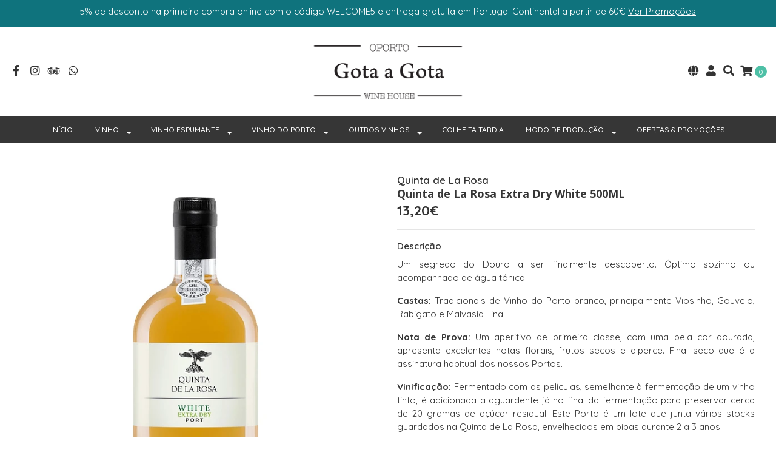

--- FILE ---
content_type: text/html; charset=utf-8
request_url: https://www.gotaagotawinehouse.pt/quinta-de-la-rosa-extra-dry-white-500ml
body_size: 16655
content:
<!DOCTYPE html>
<!--[if IE 9]><html class="lt-ie10" lang="en" > <![endif]-->
<html class="no-js" lang="pt-PT" xmlns="http://www.w3.org/1999/xhtml"> <!--<![endif]-->

<head>
  
<!-- Google tag (gtag.js) -->
<script async src="https://www.googletagmanager.com/gtag/js?id=AW-718126158"></script>
<script>
  window.dataLayer = window.dataLayer || [];
  function gtag(){dataLayer.push(arguments);}
  gtag('js', new Date());

  gtag('config', 'AW-718126158');
</script>

  <title>Quinta de La Rosa Extra Dry White 500ML - Loja de Vinhos no Porto</title>
  <meta http-equiv="Content-Type" content="text/html; charset=utf-8" />
  <meta name="description" content="Descriçãos: Um segredo do Douro a ser finalmente descoberto. Óptimo sozinho ou acompanhado de água tónica. Castas: Tradicionais de Vinho do Porto branco, principalmente Viosinho, Gouveio, Rabigato e Malvasia Fina. Nota de Prova: Um aperitivo de primeira classe, com uma bela cor ..." />
  <meta name="robots" content="follow, all" />
  <meta name="google-site-verification" content="YF5J3o3X3Zge1UAilDr5KRKZwBtiarVBFIPS4kL5hec" />

  <!-- Set the viewport width to device width for mobile -->
  <meta name="viewport" content="width=device-width, initial-scale=1.0" />

  <!-- Facebook Meta tags for Product -->
<meta property="fb:app_id" content="283643215104248" />

  <meta property="og:title" content="Quinta de La Rosa Extra Dry White 500ML" />
  <meta property="og:type" content="product" />
  
  
  <meta property="og:image" content="https://cdnx.jumpseller.com/gota-a-gota-wine-house/image/14536357/La-Rosa-Porto-Branco-Extra-Seco-0.50.jpg?1650749763" />
  
  

  
  <meta property="og:brand" content="Quinta de La Rosa" />
  

  <meta property="product:is_product_shareable" content="1" />
  <meta property="product:original_price:amount" content="13.2"/>
  <meta property="product:original_price:currency" content="EUR"/>
  <meta property="product:price:amount" content="13.2"/>
  <meta property="product:price:currency" content="EUR"/>

  
  <meta property="product:availability" content="instock"/>
  



<meta property="og:description" content="Descriçãos: Um segredo do Douro a ser finalmente descoberto. Óptimo sozinho ou acompanhado de água tónica. Castas: Tradicionais de Vinho do Porto branco, principalmente Viosinho, Gouveio, Rabigato e Malvasia Fina. Nota de Prova: Um aperitivo de primeira classe, com uma bela cor ..." />
<meta property="og:url" content="https://www.gotaagotawinehouse.pt/quinta-de-la-rosa-extra-dry-white-500ml" />
<meta property="og:site_name" content="Gota a Gota Wine House" />
<meta name="twitter:card" content="summary" />


<meta property="og:locale" content="pt_PT" />

<meta property="og:locale:alternate" content="en" />



  
    
    <link rel="alternate" hreflang="pt_PT" href="https://www.gotaagotawinehouse.pt/quinta-de-la-rosa-extra-dry-white-500ml" />
    
    <link rel="alternate" hreflang="en" href="https://www.gotaagotawinehouse.pt/en/quinta-de-la-rosa-extra-dry-white-500ml" />
    
  

  
  <link rel="canonical" href="/quinta-de-la-rosa-extra-dry-white-500ml">
  

  <script type="application/ld+json">
  {
    "@context": "http://schema.org/"
    ,
      "@type": "Product",
      "name": "Quinta de La Rosa Extra Dry White 500ML",
      "url": "https://www.gotaagotawinehouse.pt/quinta-de-la-rosa-extra-dry-white-500ml",
      "itemCondition": "http://schema.org/NewCondition",
      
      "image": "https://cdnx.jumpseller.com/gota-a-gota-wine-house/image/14536357/La-Rosa-Porto-Branco-Extra-Seco-0.50.jpg?1650749763",
      "productID": "5604846103526",
      "description": "Um segredo do Douro a ser finalmente descoberto. Óptimo sozinho ou acompanhado de água tónica.Castas: Tradicionais de Vinho do Porto branco, principalmente Viosinho, Gouveio, Rabigato e Malvasia Fina.Nota de Prova: Um aperitivo de primeira classe, com uma bela cor dourada, apresenta excelentes notas florais, frutos secos e alperce. Final seco que é a assinatura habitual dos nossos Portos. Vinificação: Fermentado com as películas, semelhante à fermentação de um vinho tinto, é adicionada a aguardente já no final da fermentação para preservar cerca de 20 gramas de açúcar residual. Este Porto é um lote que junta vários stocks guardados na Quinta de La Rosa, envelhecidos em pipas durante 2 a 3 anos.Gastronomia: Sozinho como aperitivo fresco. Amêndoas torradas e azeitonas.Enólogo: Jorge Moreira",
      
      "brand": {
        "@type": "Thing",
        "name": "Quinta de La Rosa"
      },
      
      
        "category": "499676",
      
      "offers": {
        
          "@type": "Offer",
          "itemCondition": "http://schema.org/NewCondition",
          
          "availability": "http://schema.org/InStock",
          
        
        
          "price": "13.2",
        
        "priceCurrency": "EUR",
        "seller": {
          "@type": "Organization",
          "name": "Gota a Gota Wine House"
        },
        "url": "https://www.gotaagotawinehouse.pt/quinta-de-la-rosa-extra-dry-white-500ml",
        "shippingDetails": [
          {
          "@type": "OfferShippingDetails",
          "shippingDestination": [
          
          {
            "@type": "DefinedRegion",
            "addressCountry": "ZA"
          },
          
          {
            "@type": "DefinedRegion",
            "addressCountry": "DE"
          },
          
          {
            "@type": "DefinedRegion",
            "addressCountry": "AU"
          },
          
          {
            "@type": "DefinedRegion",
            "addressCountry": "AT"
          },
          
          {
            "@type": "DefinedRegion",
            "addressCountry": "BE"
          },
          
          {
            "@type": "DefinedRegion",
            "addressCountry": "BG"
          },
          
          {
            "@type": "DefinedRegion",
            "addressCountry": "CA"
          },
          
          {
            "@type": "DefinedRegion",
            "addressCountry": "CN"
          },
          
          {
            "@type": "DefinedRegion",
            "addressCountry": "CY"
          },
          
          {
            "@type": "DefinedRegion",
            "addressCountry": "KR"
          },
          
          {
            "@type": "DefinedRegion",
            "addressCountry": "HR"
          },
          
          {
            "@type": "DefinedRegion",
            "addressCountry": "DK"
          },
          
          {
            "@type": "DefinedRegion",
            "addressCountry": "AE"
          },
          
          {
            "@type": "DefinedRegion",
            "addressCountry": "SK"
          },
          
          {
            "@type": "DefinedRegion",
            "addressCountry": "SI"
          },
          
          {
            "@type": "DefinedRegion",
            "addressCountry": "ES"
          },
          
          {
            "@type": "DefinedRegion",
            "addressCountry": "US"
          },
          
          {
            "@type": "DefinedRegion",
            "addressCountry": "EE"
          },
          
          {
            "@type": "DefinedRegion",
            "addressCountry": "PH"
          },
          
          {
            "@type": "DefinedRegion",
            "addressCountry": "FI"
          },
          
          {
            "@type": "DefinedRegion",
            "addressCountry": "FR"
          },
          
          {
            "@type": "DefinedRegion",
            "addressCountry": "GR"
          },
          
          {
            "@type": "DefinedRegion",
            "addressCountry": "HK"
          },
          
          {
            "@type": "DefinedRegion",
            "addressCountry": "HU"
          },
          
          {
            "@type": "DefinedRegion",
            "addressCountry": "IE"
          },
          
          {
            "@type": "DefinedRegion",
            "addressCountry": "IS"
          },
          
          {
            "@type": "DefinedRegion",
            "addressCountry": "IT"
          },
          
          {
            "@type": "DefinedRegion",
            "addressCountry": "JP"
          },
          
          {
            "@type": "DefinedRegion",
            "addressCountry": "LV"
          },
          
          {
            "@type": "DefinedRegion",
            "addressCountry": "LT"
          },
          
          {
            "@type": "DefinedRegion",
            "addressCountry": "LU"
          },
          
          {
            "@type": "DefinedRegion",
            "addressCountry": "MO"
          },
          
          {
            "@type": "DefinedRegion",
            "addressCountry": "MT"
          },
          
          {
            "@type": "DefinedRegion",
            "addressCountry": "NO"
          },
          
          {
            "@type": "DefinedRegion",
            "addressCountry": "NZ"
          },
          
          {
            "@type": "DefinedRegion",
            "addressCountry": "NL"
          },
          
          {
            "@type": "DefinedRegion",
            "addressCountry": "PL"
          },
          
          {
            "@type": "DefinedRegion",
            "addressCountry": "PR"
          },
          
          {
            "@type": "DefinedRegion",
            "addressCountry": "PT"
          },
          
          {
            "@type": "DefinedRegion",
            "addressCountry": "GB"
          },
          
          {
            "@type": "DefinedRegion",
            "addressCountry": "CZ"
          },
          
          {
            "@type": "DefinedRegion",
            "addressCountry": "RO"
          },
          
          {
            "@type": "DefinedRegion",
            "addressCountry": "SG"
          },
          
          {
            "@type": "DefinedRegion",
            "addressCountry": "SE"
          },
          
          {
            "@type": "DefinedRegion",
            "addressCountry": "CH"
          },
          
          {
            "@type": "DefinedRegion",
            "addressCountry": "TW"
          }
          ]
          }
        ]
      }
    
  }
  </script>


<script src="https://cdnjs.cloudflare.com/ajax/libs/jquery/3.4.1/jquery.min.js" integrity="sha384-vk5WoKIaW/vJyUAd9n/wmopsmNhiy+L2Z+SBxGYnUkunIxVxAv/UtMOhba/xskxh" crossorigin="anonymous" ></script>
  <link rel="icon" href=" https://assets.jumpseller.com/store/gota-a-gota-wine-house/themes/351359/options/33797317/logo_G.png?1676123717 ">
  <link rel="stylesheet" href="//stackpath.bootstrapcdn.com/bootstrap/4.3.1/css/bootstrap.min.css" integrity="sha384-ggOyR0iXCbMQv3Xipma34MD+dH/1fQ784/j6cY/iJTQUOhcWr7x9JvoRxT2MZw1T" crossorigin="anonymous">

<link rel="stylesheet" href="https://cdnjs.cloudflare.com/ajax/libs/font-awesome/5.7.2/css/all.min.css" integrity="sha384-fnmOCqbTlWIlj8LyTjo7mOUStjsKC4pOpQbqyi7RrhN7udi9RwhKkMHpvLbHG9Sr" crossorigin="anonymous" >

	
  <link rel="stylesheet" href="//cdnjs.cloudflare.com/ajax/libs/toastr.js/latest/css/toastr.min.css">
  
  <link rel="stylesheet" type="text/css" href="https://assets.jumpseller.com/store/gota-a-gota-wine-house/themes/351359/app.min.css?1768398399"/>
  <link rel="stylesheet" type="text/css" href="https://assets.jumpseller.com/store/gota-a-gota-wine-house/themes/351359/color_pickers.min.css?1768398399"/>

  
  <link rel="stylesheet" href="//cdnjs.cloudflare.com/ajax/libs/OwlCarousel2/2.3.4/assets/owl.carousel.min.css">
  

  <script src="//ajax.googleapis.com/ajax/libs/webfont/1.6.26/webfont.js"></script>
<script type="text/javascript">
  WebFont.load({
    google: {
      families: ["Quicksand:300,400,500,600,700,800", "Open Sans:300,400,500,600,700,800", "Open Sans:300,400,500,600,700,800"]
    }
  });
</script>

<style type="text/css">
  body {
    font-family: 'Quicksand' !important;
  }

  h1, h2 {
    font-family: 'Open Sans' !important;
  }

  h1 {
    font-size:18px !important
  }

  .navbar-brand,
  .text-logo,
  h1.text-logo{
    font-family: 'Open Sans'!important;
    font-size: 1.25em!important;
  }

  @media (min-width: 768px) {
    .navbar-brand,
    .text-logo,
    h1.text-logo {
      font-size: 40px!important;
    }
  }
  body  {
    font-size: 15px !important;
  }

  h2.block-header {
    font-size:22px !important
  }

  #main-menu li a {
    font-size: 12px !important;
  }
  @media (min-width: 768px) {
    #carousel-home .item .carousel-info h2 {
      font-size: 3rem !important;
    }
  }

  .header-block .social a i,
  .header-block .header_actions-link i {
    font-size: 18px !important;
  }
</style>


  
<meta name="csrf-param" content="authenticity_token" />
<meta name="csrf-token" content="NmjFjrbq_EuPsMmH_4TOf6Nop09nm6a25-KS4E2B8fnEfXGzJGx5rLt_vrPj28xNlqD3C5Umh5WkYhFeSLVIMA" />




  <script async src="https://www.googletagmanager.com/gtag/js?id=G-1SHQ3VD5HM"></script>



  <script async src="https://www.googletagmanager.com/gtag/js?id=AW-718126158"></script>


<script>
  window.dataLayer = window.dataLayer || [];

  function gtag() {
    dataLayer.push(arguments);
  }

  gtag('js', new Date());

  // custom dimensions (for OKRs metrics)
  let custom_dimension_params = { custom_map: {} };
  
  custom_dimension_params['custom_map']['dimension1'] = 'theme';
  custom_dimension_params['theme'] = "simple";
  
  

  // Send events to Jumpseller GA Account
  // gtag('config', 'G-JBWEC7QQTS', Object.assign({}, { 'allow_enhanced_conversions': true }, custom_dimension_params));

  // Send events to Store Owner GA Account
  
  gtag('config', 'G-1SHQ3VD5HM');
  
  
  
  gtag('config', 'AW-718126158', { 'allow_enhanced_conversions': true });
  

  

  let order_items = null;

  
  // view_item - a user follows a link that goes directly to a product page
  gtag('event', 'view_item', {
    currency: "EUR",
    items: [{
      item_id: "8882056",
      item_name: "Quinta de La Rosa Extra Dry White 500ML",
      discount: "0.0",
      item_brand: "Quinta de La Rosa",
      price: "13.2",
      currency: "EUR"
    }],
    value: "13.2",
  });

  

  
</script>








<script>
  // Pixel code

  // dont send fb events if page is rendered inside an iframe (like admin theme preview)
  if(window.self === window.top) {
    !function(f,b,e,v,n,t,s){if(f.fbq)return;n=f.fbq=function(){n.callMethod?
    n.callMethod.apply(n,arguments):n.queue.push(arguments)};if(!f._fbq)f._fbq=n;
    n.push=n;n.loaded=!0;n.version='2.0';n.agent='pljumpseller';n.queue=[];t=b.createElement(e);t.async=!0;
    t.src=v;s=b.getElementsByTagName(e)[0];s.parentNode.insertBefore(t,s)}(window,
    document,'script','https://connect.facebook.net/' + getNavigatorLocale() + '/fbevents.js');

    var data = {};

    data.currency = 'EUR';
    data.total = '0.0';
    data.products_count = '0';

    

    data.content_ids = [8882056];
    data.contents = [{"id":8882056,"quantity":1,"item_price":13.2,"item_discount":0.0}];
    data.single_value = 13.2;

    // Line to enable Manual Only mode.
    fbq('set', 'autoConfig', false, '4105790999679000');

    // FB Pixel Advanced Matching
    
    
    var advancedCustomerData = {
      'em' : '',
      'fn' : '',
      'ln' : '',
      'ph' : '',
      'ct' : '',
      'zp' : '',
      'country' : ''
    };

    var missingCustomerData = Object.values(advancedCustomerData).some(function(value) { return value.length == 0 });

    if(missingCustomerData) {
      fbq('init', '4105790999679000');
    } else {
      fbq('init', '4105790999679000', advancedCustomerData);
    }

    // PageView - build audience views (default FB Pixel behaviour)
    fbq('track', 'PageView');

    // AddToCart - released on page load after a product was added to cart
    

    // track conversion events, ordered by importance (not in this doc)
    // https://developers.facebook.com/docs/facebook-pixel/api-reference%23events

    
      // ViewContent - When a key page is viewed such as a product page
      
        fbq('track', 'ViewContent', {
          source: 'Jumpseller',
          value: data.single_value,
          currency: data.currency,
          content_name: document.title,
          content_type: 'product',
          content_ids: data.content_ids,
          contents: data.contents,
          referrer: document.referrer,
          userAgent: navigator.userAgent,
          language: navigator.language
        });
      

    

    function getNavigatorLocale(){
      return navigator.language.replace(/-/g,'_')
    }
  }
</script>





<script src="https://files.jumpseller.com/javascripts/dist/jumpseller-2.0.0.js" defer="defer"></script></head>

<body>
<!--[if lt IE 8]>
<p class="browsehappy">You are using an <strong>outdated</strong> browser. Please <a href="http://browsehappy.com/">upgrade your browser</a> to improve your experience.</p>
<![endif]-->

  

  
<!-- Fixed Top Bar -->
<div class=" nav-bar message-top">
  <div class=" container-fluid  text-center">
    5% de desconto na primeira compra online com o código WELCOME5 e entrega gratuita em Portugal Continental a partir de 60€ <a href="https://www.gotaagotawinehouse.pt/ofertas-promocoes"><u>Ver Promoções</u></a>
  </div>
</div>

<header>
  <div class="container-fluid  header-block trsn py-lg-4 py-0">
    <div class="row align-items-center no-gutters">
      <div class="col-lg-4 col-md-3 col-2">
        <ul class="social d-none d-lg-block list-inline header_actions m-0">
          
          
          <li class="list-inline-item">
            <a href="https://www.facebook.com/gotaagotawinehouse" class="trsn" title="Ir para Facebook" target="_blank">
              <i class="fab fa-facebook-f fa-fw"></i>
            </a>
          </li>
          

          

          
          
          <li class="list-inline-item">
            <a href="https://www.instagram.com/gotaagotawinehouse" class="trsn" title="Ir para Instagram" target="_blank">
              <i class="fab fa-instagram fa-fw"></i>
            </a>
          </li>
          

          <li class="list-inline-item">
            <a href="https://www.tripadvisor.pt/11811870?m=19905" title="TripAdvisor" target="_blank">
              <i class="fab fa-tripadvisor fa-fw"></i>
            </a>
          </li>

          
          
          <li class="list-inline-item">
            <a href="https://api.whatsapp.com/send?phone=351915808042&text=Olá%20Gota a Gota Wine House" class="trsn" title="WhatsApp" target="_blank">
              <i class="fab fa-whatsapp fa-fw"></i>
            </a>
          </li>
          
          
        </ul>

      </div>
      <!-- Logo -->
      <div class="col-lg-4 col-md-6 col-8 text-center">
        <a href="https://www.gotaagotawinehouse.pt" title="Gota a Gota Wine House">
          
          
          <img src="https://images.jumpseller.com/store/gota-a-gota-wine-house/store/logo/gotaagota.png?1690030658" class="navbar-brand store-image img-fluid" alt="Gota a Gota Wine House" />
          
        </a>
      </div>
      <div class="col-lg-4 col-md-3 col-2">
        <ul class="list-inline text-right header_actions m-0">
          
          
          <li class="list-inline-item d-none d-lg-inline-block">
            <div class="dropdown">
              
              
              <div id="langMenuButton" data-toggle="dropdown" aria-haspopup="true" aria-expanded="false" role="button" class="header_actions-link">
                <i class="fas fa-globe" data-toggle="tooltip" title="Escolha um Idioma" data-placement="top"></i>
              </div>
              
              
              
              
              <div class="dropdown-menu dropdown-menu-right" aria-labelledby="langMenuButton">
                
                <a href="https://www.gotaagotawinehouse.pt/quinta-de-la-rosa-extra-dry-white-500ml" class="dropdown-item" title="Português (Portugal)">pt</a>
                
                <a href="https://www.gotaagotawinehouse.pt/en/quinta-de-la-rosa-extra-dry-white-500ml" class="dropdown-item" title="English">en</a>
                
              </div>
            </div>
          </li>
          
          
          <li class="list-inline-item d-none d-lg-inline-block">
            <a href="/customer/login" id="login-link" class="header_actions-link" title=" Iniciar Sessão" data-toggle="tooltip" data-placement="top">
              <i class="fas fa-user"></i>
            </a>
          </li>
          
          
          <li class="list-inline-item d-none d-lg-inline-block">
            <button type="button" data-toggle="modal" data-target="#search_modal" class="p-0 header_actions-link">
              <i class="fas fa-search" data-toggle="tooltip" title="Procurar" data-placement="top"></i>
            </button>
            <div id="search_modal" class="modal fade" tabindex="-1" role="dialog" aria-labelledby="search_modal" aria-hidden="true">
              <div class="modal-dialog" role="document">
                <div class="modal-content">
                  <div class="modal-header">
                    <h5 class="modal-title text-center d-block" id="search_modal">Procurar</h5>
                    <button type="button" class="close" data-dismiss="modal" aria-label="Close">
                      <i class="fas fa-times"></i>
                    </button>
                  </div>
                  <div class="modal-body">
                    <form id="header_search-form" class="search-form" method="get" action="/search">
                      <input type="text" value="" name="q" class="form-control" onFocus="javascript:this.value=''" placeholder="Pesquisar produtos" />
                      <button type="submit"><i class="fas fa-search"></i></button>
                    </form>
                  </div>
                </div>
              </div>
            </div>
          </li>
          
          <li class="list-inline-item cart">
            <a id="cart-link" href="/cart" title="Carrinho de Compras" class="header_actions-link" data-toggle="tooltip" data-placement="top">
              <i class="fas fa-shopping-cart"></i>
              <span class="cart-size">0</span>
            </a>
          </li>
          
        </ul>

      </div>
    </div>
  </div>
</header>

<!-- Navigation -->
<nav id="main-menu" class="navbar-expand-md d-none d-lg-block vertical_menu navbar-fixed"">
  <div class="collapse navbar-collapse" id="navbarsContainer">
    <ul class="navbar-nav m-auto">
      
      <li class="nav-item  ">
  <a href="/"  title="INÍCIO" class="level-1 trsn nav-link" >INÍCIO</a>
  
</li>



      
      <li class="nav-item dropdown ">
  <a href="/vinho"  title="VINHO" class="dropdown-toggle level-1 trsn nav-link" data-toggle="">VINHO</a>
  
    <ul class="dropdown-menu multi-level">
      
        <li class="nav-item dropdown ">
  <a href="/vinho/vinho-branco"  title="Vinho Branco" class="dropdown-toggle level-1 trsn nav-link" data-toggle="">Vinho Branco</a>
  
    <ul class="dropdown-menu multi-level">
      
        <li class="nav-item  ">
  <a href="/vinho/vinho-branco/vinho-verde"  title="Vinho Verde" class="level-1 trsn nav-link" >Vinho Verde</a>
  
</li>



      
        <li class="nav-item  ">
  <a href="/vinho/vinho-branco/tras-os-montes"  title="Trás-os-Montes" class="level-1 trsn nav-link" >Trás-os-Montes</a>
  
</li>



      
        <li class="nav-item  ">
  <a href="/vinho/vinho-branco/douro"  title="Douro" class="level-1 trsn nav-link" >Douro</a>
  
</li>



      
        <li class="nav-item  ">
  <a href="/vinho/vinho-branco/dao"  title="Dão" class="level-1 trsn nav-link" >Dão</a>
  
</li>



      
        <li class="nav-item  ">
  <a href="/vinho/vinho-branco/bairrada"  title="Bairrada" class="level-1 trsn nav-link" >Bairrada</a>
  
</li>



      
        <li class="nav-item  ">
  <a href="/vinho/vinho-branco/beira-interior"  title="Beira Interior" class="level-1 trsn nav-link" >Beira Interior</a>
  
</li>



      
        <li class="nav-item  ">
  <a href="/vinho/vinho-branco/lisboa"  title="Lisboa" class="level-1 trsn nav-link" >Lisboa</a>
  
</li>



      
        <li class="nav-item  ">
  <a href="/vinho/vinho-branco/tejo"  title="Tejo" class="level-1 trsn nav-link" >Tejo</a>
  
</li>



      
        <li class="nav-item  ">
  <a href="/vinho/vinho-branco/peninsula-de-setubal"  title="Península de Setúbal" class="level-1 trsn nav-link" >Península de Setúbal</a>
  
</li>



      
        <li class="nav-item  ">
  <a href="/vinho/vinho-branco/alentejo"  title="Alentejo" class="level-1 trsn nav-link" >Alentejo</a>
  
</li>



      
        <li class="nav-item  ">
  <a href="/vinho/vinho-branco/algarve"  title="Algarve" class="level-1 trsn nav-link" >Algarve</a>
  
</li>



      
        <li class="nav-item  ">
  <a href="/vinho/vinho-branco/acores"  title="Açores" class="level-1 trsn nav-link" >Açores</a>
  
</li>



      
        <li class="nav-item  ">
  <a href="/vinho/vinho-branco/madeira"  title="Madeira" class="level-1 trsn nav-link" >Madeira</a>
  
</li>



      
    </ul>
  
</li>



      
        <li class="nav-item dropdown ">
  <a href="/vinho/vinho-tinto"  title="Vinho Tinto" class="dropdown-toggle level-1 trsn nav-link" data-toggle="">Vinho Tinto</a>
  
    <ul class="dropdown-menu multi-level">
      
        <li class="nav-item  ">
  <a href="/vinho/vinho-tinto/vinho-verde"  title="Vinho Verde" class="level-1 trsn nav-link" >Vinho Verde</a>
  
</li>



      
        <li class="nav-item  ">
  <a href="/vinho/vinho-tinto/tras-os-montes"  title="Trás-os-Montes" class="level-1 trsn nav-link" >Trás-os-Montes</a>
  
</li>



      
        <li class="nav-item  ">
  <a href="/vinho/vinho-tinto/douro"  title="Douro" class="level-1 trsn nav-link" >Douro</a>
  
</li>



      
        <li class="nav-item  ">
  <a href="/vinho/vinho-tinto/dao"  title="Dão" class="level-1 trsn nav-link" >Dão</a>
  
</li>



      
        <li class="nav-item  ">
  <a href="/vinho/vinho-tinto/douro-dao"  title="Douro &amp; Dão" class="level-1 trsn nav-link" >Douro &amp; Dão</a>
  
</li>



      
        <li class="nav-item  ">
  <a href="/vinho/vinho-tinto/bairrada"  title="Bairrada" class="level-1 trsn nav-link" >Bairrada</a>
  
</li>



      
        <li class="nav-item  ">
  <a href="/vinho/vinho-tinto/beira-interior"  title="Beira Interior" class="level-1 trsn nav-link" >Beira Interior</a>
  
</li>



      
        <li class="nav-item  ">
  <a href="/vinho/vinho-tinto/lisboa"  title="Lisboa" class="level-1 trsn nav-link" >Lisboa</a>
  
</li>



      
        <li class="nav-item  ">
  <a href="/vinho/vinho-tinto/tejo"  title="Tejo" class="level-1 trsn nav-link" >Tejo</a>
  
</li>



      
        <li class="nav-item  ">
  <a href="/vinho/vinho-tinto/peninsula-de-setubal"  title="Península de Setúbal" class="level-1 trsn nav-link" >Península de Setúbal</a>
  
</li>



      
        <li class="nav-item  ">
  <a href="/vinho/vinho-tinto/alentejo"  title="Alentejo" class="level-1 trsn nav-link" >Alentejo</a>
  
</li>



      
        <li class="nav-item  ">
  <a href="/vinho/vinho-tinto/algarve"  title="Algarve" class="level-1 trsn nav-link" >Algarve</a>
  
</li>



      
        <li class="nav-item  ">
  <a href="/vinho/vinho-tinto/acores"  title="Açores" class="level-1 trsn nav-link" >Açores</a>
  
</li>



      
        <li class="nav-item  ">
  <a href="/vinho/vinho-tinto/madeira"  title="Madeira" class="level-1 trsn nav-link" >Madeira</a>
  
</li>



      
    </ul>
  
</li>



      
        <li class="nav-item dropdown ">
  <a href="/vinho/vinho-rose"  title="Vinho Rosé" class="dropdown-toggle level-1 trsn nav-link" data-toggle="">Vinho Rosé</a>
  
    <ul class="dropdown-menu multi-level">
      
        <li class="nav-item  ">
  <a href="/vinho/vinho-rose/vinho-verde"  title="Vinho Verde" class="level-1 trsn nav-link" >Vinho Verde</a>
  
</li>



      
        <li class="nav-item  ">
  <a href="/vinho/vinho-rose/tras-os-montes"  title="Trás-os-Montes" class="level-1 trsn nav-link" >Trás-os-Montes</a>
  
</li>



      
        <li class="nav-item  ">
  <a href="/vinho/vinho-rose/douro"  title="Douro" class="level-1 trsn nav-link" >Douro</a>
  
</li>



      
        <li class="nav-item  ">
  <a href="/vinho/vinho-rose/dao"  title="Dão" class="level-1 trsn nav-link" >Dão</a>
  
</li>



      
        <li class="nav-item  ">
  <a href="/vinho/vinho-rose/bairrada"  title="Bairrada" class="level-1 trsn nav-link" >Bairrada</a>
  
</li>



      
        <li class="nav-item  ">
  <a href="/vinho/vinho-rose/beira-interior"  title="Beira Interior" class="level-1 trsn nav-link" >Beira Interior</a>
  
</li>



      
        <li class="nav-item  ">
  <a href="/vinho/vinho-rose/lisboa"  title="Lisboa" class="level-1 trsn nav-link" >Lisboa</a>
  
</li>



      
        <li class="nav-item  ">
  <a href="/vinho/vinho-rose/tejo"  title="Tejo" class="level-1 trsn nav-link" >Tejo</a>
  
</li>



      
        <li class="nav-item  ">
  <a href="/vinho/vinho-rose/peninsula-de-setubal"  title="Península de Setúbal" class="level-1 trsn nav-link" >Península de Setúbal</a>
  
</li>



      
        <li class="nav-item  ">
  <a href="/vinho/vinho-rose/alentejo"  title="Alentejo" class="level-1 trsn nav-link" >Alentejo</a>
  
</li>



      
        <li class="nav-item  ">
  <a href="/vinho/vinho-rose/algarve"  title="Algarve" class="level-1 trsn nav-link" >Algarve</a>
  
</li>



      
        <li class="nav-item  ">
  <a href="/vinho/vinho-rose/acores"  title="Açores" class="level-1 trsn nav-link" >Açores</a>
  
</li>



      
        <li class="nav-item  ">
  <a href="/vinho/vinho-rose/madeira"  title="Madeira" class="level-1 trsn nav-link" >Madeira</a>
  
</li>



      
    </ul>
  
</li>



      
    </ul>
  
</li>



      
      <li class="nav-item dropdown ">
  <a href="/espumante-champagne"  title="VINHO ESPUMANTE" class="dropdown-toggle level-1 trsn nav-link" data-toggle="">VINHO ESPUMANTE</a>
  
    <ul class="dropdown-menu multi-level">
      
        <li class="nav-item  ">
  <a href="/espumante-champagne/pet-nat"  title="Pet Nat" class="level-1 trsn nav-link" >Pet Nat</a>
  
</li>



      
        <li class="nav-item  ">
  <a href="/espumante-champagne/espumante"  title="Espumante" class="level-1 trsn nav-link" >Espumante</a>
  
</li>



      
        <li class="nav-item  ">
  <a href="/espumante-champagne/champagne"  title="Champagne" class="level-1 trsn nav-link" >Champagne</a>
  
</li>



      
    </ul>
  
</li>



      
      <li class="nav-item dropdown ">
  <a href="/vinho-do-porto"  title="VINHO DO PORTO" class="dropdown-toggle level-1 trsn nav-link" data-toggle="">VINHO DO PORTO</a>
  
    <ul class="dropdown-menu multi-level">
      
        <li class="nav-item  ">
  <a href="/vinho-do-porto/rose"  title="Porto Rosé" class="level-1 trsn nav-link" >Porto Rosé</a>
  
</li>



      
        <li class="nav-item dropdown ">
  <a href="/vinho-do-porto/branco"  title="Porto Branco" class="dropdown-toggle level-1 trsn nav-link" data-toggle="">Porto Branco</a>
  
    <ul class="dropdown-menu multi-level">
      
        <li class="nav-item  ">
  <a href="/vinho-do-porto/branco/dry-extra-dry"  title="Dry &amp; Extra Dry White Port" class="level-1 trsn nav-link" >Dry &amp; Extra Dry White Port</a>
  
</li>



      
        <li class="nav-item  ">
  <a href="/vinho-do-porto/branco/fine-white"  title="Fine White" class="level-1 trsn nav-link" >Fine White</a>
  
</li>



      
        <li class="nav-item  ">
  <a href="/vinho-do-porto/branco/branco-10-a-50-anos"  title="Branco 10 a 50 Anos" class="level-1 trsn nav-link" >Branco 10 a 50 Anos</a>
  
</li>



      
        <li class="nav-item  ">
  <a href="/vinho-do-porto/branco/branco-colheita"  title="Branco Colheita" class="level-1 trsn nav-link" >Branco Colheita</a>
  
</li>



      
    </ul>
  
</li>



      
        <li class="nav-item dropdown ">
  <a href="/vinho-do-porto/tawny"  title="Estilo Tawny" class="dropdown-toggle level-1 trsn nav-link" data-toggle="">Estilo Tawny</a>
  
    <ul class="dropdown-menu multi-level">
      
        <li class="nav-item  ">
  <a href="/vinho-do-porto/tawny/fine-tawny"  title="Fine Tawny" class="level-1 trsn nav-link" >Fine Tawny</a>
  
</li>



      
        <li class="nav-item  ">
  <a href="/vinho-do-porto/tawny/tawny-reserva"  title="Tawny Reserva" class="level-1 trsn nav-link" >Tawny Reserva</a>
  
</li>



      
        <li class="nav-item dropdown ">
  <a href="/vinho-do-porto/tawny/tawny-10-a-50-anos"  title="Tawny 10 a 50 Anos" class="dropdown-toggle level-1 trsn nav-link" data-toggle="">Tawny 10 a 50 Anos</a>
  
    <ul class="dropdown-menu multi-level">
      
        <li class="nav-item  ">
  <a href="/vinho-do-porto/tawny/tawny-10-a-50-anos/tawny-10-anos"  title="Tawny 10 Anos" class="level-1 trsn nav-link" >Tawny 10 Anos</a>
  
</li>



      
        <li class="nav-item  ">
  <a href="/vinho-do-porto/tawny/tawny-10-a-50-anos/tawny-20-anos"  title="Tawny 20 Anos" class="level-1 trsn nav-link" >Tawny 20 Anos</a>
  
</li>



      
        <li class="nav-item  ">
  <a href="/vinho-do-porto/tawny/tawny-10-a-50-anos/tawny-30-anos"  title="Tawny 30 Anos" class="level-1 trsn nav-link" >Tawny 30 Anos</a>
  
</li>



      
        <li class="nav-item  ">
  <a href="/vinho-do-porto/tawny/tawny-10-a-50-anos/tawny-40-anos"  title="Tawny 40 Anos" class="level-1 trsn nav-link" >Tawny 40 Anos</a>
  
</li>



      
        <li class="nav-item  ">
  <a href="/vinho-do-porto/tawny/tawny-10-a-50-anos/tawny-50-anos"  title="Tawny 50 Anos" class="level-1 trsn nav-link" >Tawny 50 Anos</a>
  
</li>



      
    </ul>
  
</li>



      
        <li class="nav-item  ">
  <a href="/vinho-do-porto/tawny/porto-colheita"  title="Porto Colheita" class="level-1 trsn nav-link" >Porto Colheita</a>
  
</li>



      
    </ul>
  
</li>



      
        <li class="nav-item dropdown ">
  <a href="/vinho-do-porto/ruby"  title="Estilo Ruby" class="dropdown-toggle level-1 trsn nav-link" data-toggle="">Estilo Ruby</a>
  
    <ul class="dropdown-menu multi-level">
      
        <li class="nav-item  ">
  <a href="/vinho-do-porto/ruby/fine-ruby"  title="Fine Ruby" class="level-1 trsn nav-link" >Fine Ruby</a>
  
</li>



      
        <li class="nav-item  ">
  <a href="/vinho-do-porto/ruby/ruby-reserva"  title="Ruby Reserva" class="level-1 trsn nav-link" >Ruby Reserva</a>
  
</li>



      
        <li class="nav-item  ">
  <a href="/vinho-do-porto/ruby/late-bottled-vintage-lbv"  title="Late Bottled Vintage (LBV)" class="level-1 trsn nav-link" >Late Bottled Vintage (LBV)</a>
  
</li>



      
        <li class="nav-item  ">
  <a href="/vinho-do-porto/ruby/porto-vintage"  title="Porto Vintage" class="level-1 trsn nav-link" >Porto Vintage</a>
  
</li>



      
    </ul>
  
</li>



      
    </ul>
  
</li>



      
      <li class="nav-item dropdown ">
  <a href="/outros-vinhos"  title="OUTROS VINHOS" class="dropdown-toggle level-1 trsn nav-link" data-toggle="">OUTROS VINHOS</a>
  
    <ul class="dropdown-menu multi-level">
      
        <li class="nav-item  ">
  <a href="/outros-vinhos/vinho-madeira"  title="Vinho Madeira" class="level-1 trsn nav-link" >Vinho Madeira</a>
  
</li>



      
        <li class="nav-item  ">
  <a href="/outros-vinhos/vinho-moscatel"  title="Vinho Moscatel" class="level-1 trsn nav-link" >Vinho Moscatel</a>
  
</li>



      
        <li class="nav-item  ">
  <a href="/vinho-licoroso"  title="Vinho Licoroso" class="level-1 trsn nav-link" >Vinho Licoroso</a>
  
</li>



      
        <li class="nav-item  ">
  <a href="/outros-vinhos/aguardente"  title="Aguardente" class="level-1 trsn nav-link" >Aguardente</a>
  
</li>



      
        <li class="nav-item  ">
  <a href="/outros-vinhos/vermouth"  title="Vermute" class="level-1 trsn nav-link" >Vermute</a>
  
</li>



      
    </ul>
  
</li>



      
      <li class="nav-item  ">
  <a href="/colheita-tardia"  title="COLHEITA TARDIA" class="level-1 trsn nav-link" >COLHEITA TARDIA</a>
  
</li>



      
      <li class="nav-item dropdown ">
  <a href="/modo-de-producao"  title="MODO DE PRODUÇÃO" class="dropdown-toggle level-1 trsn nav-link" data-toggle="">MODO DE PRODUÇÃO</a>
  
    <ul class="dropdown-menu multi-level">
      
        <li class="nav-item  ">
  <a href="/producao-sustentavel/biodinamicos"  title="Biodinâmicos" class="level-1 trsn nav-link" >Biodinâmicos</a>
  
</li>



      
        <li class="nav-item  ">
  <a href="/producao-sustentavel/biologicos"  title="Biológicos" class="level-1 trsn nav-link" >Biológicos</a>
  
</li>



      
        <li class="nav-item  ">
  <a href="/producao-sustentavel/minima-intervencao"  title="Mínima Intervenção" class="level-1 trsn nav-link" >Mínima Intervenção</a>
  
</li>



      
        <li class="nav-item  ">
  <a href="/producao-sustentavel/producao-integrada"  title="Produção Integrada" class="level-1 trsn nav-link" >Produção Integrada</a>
  
</li>



      
        <li class="nav-item  ">
  <a href="/producao-sustentavel/agricultura-sustentavel"  title="Agricultura Sustentável" class="level-1 trsn nav-link" >Agricultura Sustentável</a>
  
</li>



      
        <li class="nav-item  ">
  <a href="/producao-sustentavel/vegan"  title="Vegan" class="level-1 trsn nav-link" >Vegan</a>
  
</li>



      
    </ul>
  
</li>



      
      <li class="nav-item  ">
  <a href="/ofertas-promocoes"  title="OFERTAS &amp; PROMOÇÕES" class="level-1 trsn nav-link" >OFERTAS &amp; PROMOÇÕES</a>
  
</li>



      

    </ul>
    
    
  </div>
</nav>
<script>
  $(function () {
    $('[data-toggle="tooltip"]').tooltip()
  })
  
</script>


  <!-- Navigation Mobile -->
<div class="mobilenav d-lg-none trsn">
  <div class="menu-header">
    <div class="item item-1 trsn">
      <i class="fas fa-search"></i>
      <form id="search_mini_form_mobile" class="navbar-form form-inline trsn" method="get" action="/search">
        <input type="text" value="" name="q" class="form-text" onFocus="javascript:this.value=''" placeholder="Pesquisar produtos" />
      </form>
    </div>
    
    <div class="item item-2 trsn">
      
      
      <span>pt<i class="fas fa-angle-down" aria-hidden="true"></i></span>
      
      
      
      
      <div class="lang-menu">
        <a href="https://www.gotaagotawinehouse.pt/quinta-de-la-rosa-extra-dry-white-500ml" class="trsn" title="Português (Portugal)">Português (Portugal)</a><a href="https://www.gotaagotawinehouse.pt/en/quinta-de-la-rosa-extra-dry-white-500ml" class="trsn" title="English">English</a>
      </div>
    </div>
    
    

    <div class="nav-icon">
      <span></span>
      <span></span>
      <span></span>
      <span></span>
    </div>
  </div>
  <div class="menu-top"></div>
  <div class="mobilenav-inner">
    <ul class="menu-mobile trsn">
      
      <li class=" ">
  
  <a href="/" title="INÍCIO" >INÍCIO</a>
  

  
</li>

      
      <li class="has-dropdown ">
  
  <a title="VINHO" class="level-1  first-trigger">VINHO <i class="fas fa-angle-right" aria-hidden="true"></i></a>
  

  
  <ul class="level-1 dropdown">
    <li><a title="Voltar" class="back-level-1"><i class="fas fa-angle-double-left" aria-hidden="true"></i> Voltar</a></li>
    <li><a title="VINHO" class="top-category" >VINHO</a></li>
    
    	<li class="has-dropdown ">
  
  <a title="Vinho Branco" class="level-2  last-trigger">Vinho Branco <i class="fas fa-angle-right" aria-hidden="true"></i></a>
  

  
  <ul class="level-2 dropdown">
    <li><a title="Voltar" class="back-level-2"><i class="fas fa-angle-double-left" aria-hidden="true"></i> Voltar</a></li>
    <li><a title="Vinho Branco" class="top-category" >Vinho Branco</a></li>
    
    	<li class=" ">
  
  <a href="/vinho/vinho-branco/vinho-verde" title="Vinho Verde" >Vinho Verde</a>
  

  
</li>

    
    	<li class=" ">
  
  <a href="/vinho/vinho-branco/tras-os-montes" title="Trás-os-Montes" >Trás-os-Montes</a>
  

  
</li>

    
    	<li class=" ">
  
  <a href="/vinho/vinho-branco/douro" title="Douro" >Douro</a>
  

  
</li>

    
    	<li class=" ">
  
  <a href="/vinho/vinho-branco/dao" title="Dão" >Dão</a>
  

  
</li>

    
    	<li class=" ">
  
  <a href="/vinho/vinho-branco/bairrada" title="Bairrada" >Bairrada</a>
  

  
</li>

    
    	<li class=" ">
  
  <a href="/vinho/vinho-branco/beira-interior" title="Beira Interior" >Beira Interior</a>
  

  
</li>

    
    	<li class=" ">
  
  <a href="/vinho/vinho-branco/lisboa" title="Lisboa" >Lisboa</a>
  

  
</li>

    
    	<li class=" ">
  
  <a href="/vinho/vinho-branco/tejo" title="Tejo" >Tejo</a>
  

  
</li>

    
    	<li class=" ">
  
  <a href="/vinho/vinho-branco/peninsula-de-setubal" title="Península de Setúbal" >Península de Setúbal</a>
  

  
</li>

    
    	<li class=" ">
  
  <a href="/vinho/vinho-branco/alentejo" title="Alentejo" >Alentejo</a>
  

  
</li>

    
    	<li class=" ">
  
  <a href="/vinho/vinho-branco/algarve" title="Algarve" >Algarve</a>
  

  
</li>

    
    	<li class=" ">
  
  <a href="/vinho/vinho-branco/acores" title="Açores" >Açores</a>
  

  
</li>

    
    	<li class=" ">
  
  <a href="/vinho/vinho-branco/madeira" title="Madeira" >Madeira</a>
  

  
</li>

    
    <li><a href="/vinho/vinho-branco" title="Vinho Branco" class="goto">Ir para <span>Vinho Branco</span></a></li>
  </ul>
  
</li>

    
    	<li class="has-dropdown ">
  
  <a title="Vinho Tinto" class="level-2  last-trigger">Vinho Tinto <i class="fas fa-angle-right" aria-hidden="true"></i></a>
  

  
  <ul class="level-2 dropdown">
    <li><a title="Voltar" class="back-level-2"><i class="fas fa-angle-double-left" aria-hidden="true"></i> Voltar</a></li>
    <li><a title="Vinho Tinto" class="top-category" >Vinho Tinto</a></li>
    
    	<li class=" ">
  
  <a href="/vinho/vinho-tinto/vinho-verde" title="Vinho Verde" >Vinho Verde</a>
  

  
</li>

    
    	<li class=" ">
  
  <a href="/vinho/vinho-tinto/tras-os-montes" title="Trás-os-Montes" >Trás-os-Montes</a>
  

  
</li>

    
    	<li class=" ">
  
  <a href="/vinho/vinho-tinto/douro" title="Douro" >Douro</a>
  

  
</li>

    
    	<li class=" ">
  
  <a href="/vinho/vinho-tinto/dao" title="Dão" >Dão</a>
  

  
</li>

    
    	<li class=" ">
  
  <a href="/vinho/vinho-tinto/douro-dao" title="Douro &amp; Dão" >Douro &amp; Dão</a>
  

  
</li>

    
    	<li class=" ">
  
  <a href="/vinho/vinho-tinto/bairrada" title="Bairrada" >Bairrada</a>
  

  
</li>

    
    	<li class=" ">
  
  <a href="/vinho/vinho-tinto/beira-interior" title="Beira Interior" >Beira Interior</a>
  

  
</li>

    
    	<li class=" ">
  
  <a href="/vinho/vinho-tinto/lisboa" title="Lisboa" >Lisboa</a>
  

  
</li>

    
    	<li class=" ">
  
  <a href="/vinho/vinho-tinto/tejo" title="Tejo" >Tejo</a>
  

  
</li>

    
    	<li class=" ">
  
  <a href="/vinho/vinho-tinto/peninsula-de-setubal" title="Península de Setúbal" >Península de Setúbal</a>
  

  
</li>

    
    	<li class=" ">
  
  <a href="/vinho/vinho-tinto/alentejo" title="Alentejo" >Alentejo</a>
  

  
</li>

    
    	<li class=" ">
  
  <a href="/vinho/vinho-tinto/algarve" title="Algarve" >Algarve</a>
  

  
</li>

    
    	<li class=" ">
  
  <a href="/vinho/vinho-tinto/acores" title="Açores" >Açores</a>
  

  
</li>

    
    	<li class=" ">
  
  <a href="/vinho/vinho-tinto/madeira" title="Madeira" >Madeira</a>
  

  
</li>

    
    <li><a href="/vinho/vinho-tinto" title="Vinho Tinto" class="goto">Ir para <span>Vinho Tinto</span></a></li>
  </ul>
  
</li>

    
    	<li class="has-dropdown ">
  
  <a title="Vinho Rosé" class="level-2  last-trigger">Vinho Rosé <i class="fas fa-angle-right" aria-hidden="true"></i></a>
  

  
  <ul class="level-2 dropdown">
    <li><a title="Voltar" class="back-level-2"><i class="fas fa-angle-double-left" aria-hidden="true"></i> Voltar</a></li>
    <li><a title="Vinho Rosé" class="top-category" >Vinho Rosé</a></li>
    
    	<li class=" ">
  
  <a href="/vinho/vinho-rose/vinho-verde" title="Vinho Verde" >Vinho Verde</a>
  

  
</li>

    
    	<li class=" ">
  
  <a href="/vinho/vinho-rose/tras-os-montes" title="Trás-os-Montes" >Trás-os-Montes</a>
  

  
</li>

    
    	<li class=" ">
  
  <a href="/vinho/vinho-rose/douro" title="Douro" >Douro</a>
  

  
</li>

    
    	<li class=" ">
  
  <a href="/vinho/vinho-rose/dao" title="Dão" >Dão</a>
  

  
</li>

    
    	<li class=" ">
  
  <a href="/vinho/vinho-rose/bairrada" title="Bairrada" >Bairrada</a>
  

  
</li>

    
    	<li class=" ">
  
  <a href="/vinho/vinho-rose/beira-interior" title="Beira Interior" >Beira Interior</a>
  

  
</li>

    
    	<li class=" ">
  
  <a href="/vinho/vinho-rose/lisboa" title="Lisboa" >Lisboa</a>
  

  
</li>

    
    	<li class=" ">
  
  <a href="/vinho/vinho-rose/tejo" title="Tejo" >Tejo</a>
  

  
</li>

    
    	<li class=" ">
  
  <a href="/vinho/vinho-rose/peninsula-de-setubal" title="Península de Setúbal" >Península de Setúbal</a>
  

  
</li>

    
    	<li class=" ">
  
  <a href="/vinho/vinho-rose/alentejo" title="Alentejo" >Alentejo</a>
  

  
</li>

    
    	<li class=" ">
  
  <a href="/vinho/vinho-rose/algarve" title="Algarve" >Algarve</a>
  

  
</li>

    
    	<li class=" ">
  
  <a href="/vinho/vinho-rose/acores" title="Açores" >Açores</a>
  

  
</li>

    
    	<li class=" ">
  
  <a href="/vinho/vinho-rose/madeira" title="Madeira" >Madeira</a>
  

  
</li>

    
    <li><a href="/vinho/vinho-rose" title="Vinho Rosé" class="goto">Ir para <span>Vinho Rosé</span></a></li>
  </ul>
  
</li>

    
    <li><a href="/vinho" title="VINHO" class="goto">Ir para <span>VINHO</span></a></li>
  </ul>
  
</li>

      
      <li class="has-dropdown ">
  
  <a title="VINHO ESPUMANTE" class="level-1  first-trigger">VINHO ESPUMANTE <i class="fas fa-angle-right" aria-hidden="true"></i></a>
  

  
  <ul class="level-1 dropdown">
    <li><a title="Voltar" class="back-level-1"><i class="fas fa-angle-double-left" aria-hidden="true"></i> Voltar</a></li>
    <li><a title="VINHO ESPUMANTE" class="top-category" >VINHO ESPUMANTE</a></li>
    
    	<li class=" ">
  
  <a href="/espumante-champagne/pet-nat" title="Pet Nat" >Pet Nat</a>
  

  
</li>

    
    	<li class=" ">
  
  <a href="/espumante-champagne/espumante" title="Espumante" >Espumante</a>
  

  
</li>

    
    	<li class=" ">
  
  <a href="/espumante-champagne/champagne" title="Champagne" >Champagne</a>
  

  
</li>

    
    <li><a href="/espumante-champagne" title="VINHO ESPUMANTE" class="goto">Ir para <span>VINHO ESPUMANTE</span></a></li>
  </ul>
  
</li>

      
      <li class="has-dropdown ">
  
  <a title="VINHO DO PORTO" class="level-1  first-trigger">VINHO DO PORTO <i class="fas fa-angle-right" aria-hidden="true"></i></a>
  

  
  <ul class="level-1 dropdown">
    <li><a title="Voltar" class="back-level-1"><i class="fas fa-angle-double-left" aria-hidden="true"></i> Voltar</a></li>
    <li><a title="VINHO DO PORTO" class="top-category" >VINHO DO PORTO</a></li>
    
    	<li class=" ">
  
  <a href="/vinho-do-porto/rose" title="Porto Rosé" >Porto Rosé</a>
  

  
</li>

    
    	<li class="has-dropdown ">
  
  <a title="Porto Branco" class="level-2  last-trigger">Porto Branco <i class="fas fa-angle-right" aria-hidden="true"></i></a>
  

  
  <ul class="level-2 dropdown">
    <li><a title="Voltar" class="back-level-2"><i class="fas fa-angle-double-left" aria-hidden="true"></i> Voltar</a></li>
    <li><a title="Porto Branco" class="top-category" >Porto Branco</a></li>
    
    	<li class=" ">
  
  <a href="/vinho-do-porto/branco/dry-extra-dry" title="Dry &amp; Extra Dry White Port" >Dry &amp; Extra Dry White Port</a>
  

  
</li>

    
    	<li class=" ">
  
  <a href="/vinho-do-porto/branco/fine-white" title="Fine White" >Fine White</a>
  

  
</li>

    
    	<li class=" ">
  
  <a href="/vinho-do-porto/branco/branco-10-a-50-anos" title="Branco 10 a 50 Anos" >Branco 10 a 50 Anos</a>
  

  
</li>

    
    	<li class=" ">
  
  <a href="/vinho-do-porto/branco/branco-colheita" title="Branco Colheita" >Branco Colheita</a>
  

  
</li>

    
    <li><a href="/vinho-do-porto/branco" title="Porto Branco" class="goto">Ir para <span>Porto Branco</span></a></li>
  </ul>
  
</li>

    
    	<li class="has-dropdown ">
  
  <a title="Estilo Tawny" class="level-2  last-trigger">Estilo Tawny <i class="fas fa-angle-right" aria-hidden="true"></i></a>
  

  
  <ul class="level-2 dropdown">
    <li><a title="Voltar" class="back-level-2"><i class="fas fa-angle-double-left" aria-hidden="true"></i> Voltar</a></li>
    <li><a title="Estilo Tawny" class="top-category" >Estilo Tawny</a></li>
    
    	<li class=" ">
  
  <a href="/vinho-do-porto/tawny/fine-tawny" title="Fine Tawny" >Fine Tawny</a>
  

  
</li>

    
    	<li class=" ">
  
  <a href="/vinho-do-porto/tawny/tawny-reserva" title="Tawny Reserva" >Tawny Reserva</a>
  

  
</li>

    
    	<li class="has-dropdown ">
  
  <a title="Tawny 10 a 50 Anos" class="level-3  last-trigger">Tawny 10 a 50 Anos <i class="fas fa-angle-right" aria-hidden="true"></i></a>
  

  
  <ul class="level-3 dropdown">
    <li><a title="Voltar" class="back-level-3"><i class="fas fa-angle-double-left" aria-hidden="true"></i> Voltar</a></li>
    <li><a title="Tawny 10 a 50 Anos" class="top-category" >Tawny 10 a 50 Anos</a></li>
    
    	<li class=" ">
  
  <a href="/vinho-do-porto/tawny/tawny-10-a-50-anos/tawny-10-anos" title="Tawny 10 Anos" >Tawny 10 Anos</a>
  

  
</li>

    
    	<li class=" ">
  
  <a href="/vinho-do-porto/tawny/tawny-10-a-50-anos/tawny-20-anos" title="Tawny 20 Anos" >Tawny 20 Anos</a>
  

  
</li>

    
    	<li class=" ">
  
  <a href="/vinho-do-porto/tawny/tawny-10-a-50-anos/tawny-30-anos" title="Tawny 30 Anos" >Tawny 30 Anos</a>
  

  
</li>

    
    	<li class=" ">
  
  <a href="/vinho-do-porto/tawny/tawny-10-a-50-anos/tawny-40-anos" title="Tawny 40 Anos" >Tawny 40 Anos</a>
  

  
</li>

    
    	<li class=" ">
  
  <a href="/vinho-do-porto/tawny/tawny-10-a-50-anos/tawny-50-anos" title="Tawny 50 Anos" >Tawny 50 Anos</a>
  

  
</li>

    
    <li><a href="/vinho-do-porto/tawny/tawny-10-a-50-anos" title="Tawny 10 a 50 Anos" class="goto">Ir para <span>Tawny 10 a 50 Anos</span></a></li>
  </ul>
  
</li>

    
    	<li class=" ">
  
  <a href="/vinho-do-porto/tawny/porto-colheita" title="Porto Colheita" >Porto Colheita</a>
  

  
</li>

    
    <li><a href="/vinho-do-porto/tawny" title="Estilo Tawny" class="goto">Ir para <span>Estilo Tawny</span></a></li>
  </ul>
  
</li>

    
    	<li class="has-dropdown ">
  
  <a title="Estilo Ruby" class="level-2  last-trigger">Estilo Ruby <i class="fas fa-angle-right" aria-hidden="true"></i></a>
  

  
  <ul class="level-2 dropdown">
    <li><a title="Voltar" class="back-level-2"><i class="fas fa-angle-double-left" aria-hidden="true"></i> Voltar</a></li>
    <li><a title="Estilo Ruby" class="top-category" >Estilo Ruby</a></li>
    
    	<li class=" ">
  
  <a href="/vinho-do-porto/ruby/fine-ruby" title="Fine Ruby" >Fine Ruby</a>
  

  
</li>

    
    	<li class=" ">
  
  <a href="/vinho-do-porto/ruby/ruby-reserva" title="Ruby Reserva" >Ruby Reserva</a>
  

  
</li>

    
    	<li class=" ">
  
  <a href="/vinho-do-porto/ruby/late-bottled-vintage-lbv" title="Late Bottled Vintage (LBV)" >Late Bottled Vintage (LBV)</a>
  

  
</li>

    
    	<li class=" ">
  
  <a href="/vinho-do-porto/ruby/porto-vintage" title="Porto Vintage" >Porto Vintage</a>
  

  
</li>

    
    <li><a href="/vinho-do-porto/ruby" title="Estilo Ruby" class="goto">Ir para <span>Estilo Ruby</span></a></li>
  </ul>
  
</li>

    
    <li><a href="/vinho-do-porto" title="VINHO DO PORTO" class="goto">Ir para <span>VINHO DO PORTO</span></a></li>
  </ul>
  
</li>

      
      <li class="has-dropdown ">
  
  <a title="OUTROS VINHOS" class="level-1  first-trigger">OUTROS VINHOS <i class="fas fa-angle-right" aria-hidden="true"></i></a>
  

  
  <ul class="level-1 dropdown">
    <li><a title="Voltar" class="back-level-1"><i class="fas fa-angle-double-left" aria-hidden="true"></i> Voltar</a></li>
    <li><a title="OUTROS VINHOS" class="top-category" >OUTROS VINHOS</a></li>
    
    	<li class=" ">
  
  <a href="/outros-vinhos/vinho-madeira" title="Vinho Madeira" >Vinho Madeira</a>
  

  
</li>

    
    	<li class=" ">
  
  <a href="/outros-vinhos/vinho-moscatel" title="Vinho Moscatel" >Vinho Moscatel</a>
  

  
</li>

    
    	<li class=" ">
  
  <a href="/vinho-licoroso" title="Vinho Licoroso" >Vinho Licoroso</a>
  

  
</li>

    
    	<li class=" ">
  
  <a href="/outros-vinhos/aguardente" title="Aguardente" >Aguardente</a>
  

  
</li>

    
    	<li class=" ">
  
  <a href="/outros-vinhos/vermouth" title="Vermute" >Vermute</a>
  

  
</li>

    
    <li><a href="/outros-vinhos" title="OUTROS VINHOS" class="goto">Ir para <span>OUTROS VINHOS</span></a></li>
  </ul>
  
</li>

      
      <li class=" ">
  
  <a href="/colheita-tardia" title="COLHEITA TARDIA" >COLHEITA TARDIA</a>
  

  
</li>

      
      <li class="has-dropdown ">
  
  <a title="MODO DE PRODUÇÃO" class="level-1  first-trigger">MODO DE PRODUÇÃO <i class="fas fa-angle-right" aria-hidden="true"></i></a>
  

  
  <ul class="level-1 dropdown">
    <li><a title="Voltar" class="back-level-1"><i class="fas fa-angle-double-left" aria-hidden="true"></i> Voltar</a></li>
    <li><a title="MODO DE PRODUÇÃO" class="top-category" >MODO DE PRODUÇÃO</a></li>
    
    	<li class=" ">
  
  <a href="/producao-sustentavel/biodinamicos" title="Biodinâmicos" >Biodinâmicos</a>
  

  
</li>

    
    	<li class=" ">
  
  <a href="/producao-sustentavel/biologicos" title="Biológicos" >Biológicos</a>
  

  
</li>

    
    	<li class=" ">
  
  <a href="/producao-sustentavel/minima-intervencao" title="Mínima Intervenção" >Mínima Intervenção</a>
  

  
</li>

    
    	<li class=" ">
  
  <a href="/producao-sustentavel/producao-integrada" title="Produção Integrada" >Produção Integrada</a>
  

  
</li>

    
    	<li class=" ">
  
  <a href="/producao-sustentavel/agricultura-sustentavel" title="Agricultura Sustentável" >Agricultura Sustentável</a>
  

  
</li>

    
    	<li class=" ">
  
  <a href="/producao-sustentavel/vegan" title="Vegan" >Vegan</a>
  

  
</li>

    
    <li><a href="/modo-de-producao" title="MODO DE PRODUÇÃO" class="goto">Ir para <span>MODO DE PRODUÇÃO</span></a></li>
  </ul>
  
</li>

      
      <li class=" ">
  
  <a href="/ofertas-promocoes" title="OFERTAS &amp; PROMOÇÕES" >OFERTAS &amp; PROMOÇÕES</a>
  

  
</li>

      

      <li>
        
        <div class="login" >
          <a href="/customer/login" id="login-link-2" class="trsn nav-link" title="Entrar &#x2F; Registar-seGota a Gota Wine House">
            <i class="fas fa-user"></i>
            <span class="customer-name">
              Entrar &#x2F; Registar-se
            </span>
          </a>
        </div>
        
      </li>
      <li>
        
      </li>
      
      <li class="social-item">
        <a href="https://www.facebook.com/gotaagotawinehouse" class="trsn" title="Ir para Facebook" target="_blank">
          <i class="fab fa-facebook-f fa-fw"></i>Facebook
        </a>
      </li>
      

      

      
      
      <li class="social-item">
        <a href="https://www.instagram.com/gotaagotawinehouse" class="trsn" title="Ir para Instagram" target="_blank">
          <i class="fab fa-instagram fa-fw"></i>Instagram
        </a>
      </li>
      
      
      <li class="social-item">
        <a href="https://api.whatsapp.com/send?phone=351915808042&text=Olá%20Gota a Gota Wine House" class="trsn" title="WhatsApp" target="_blank">
          <i class="fab fa-whatsapp fa-fw"></i>WhatsApp
        </a>
      </li>
      
      
    </ul>
  </div>
</div>
<div class="nav-bg-opacity"></div>

  
  <!-- Page Content -->
  <div class="container my-5 pt-lg-0 pt-5 product-page">
  <div class="row">
    <div class="col-md-6 mb-3">
      <div class="d-md-none text-center">
        
        <div class="brand">
          Quinta de La Rosa
        </div>
        
        <h2 class="product-name mb-0">Quinta de La Rosa Extra Dry White 500ML</h2>
        
        
        <span id="product-form-price-2">13,20€</span>
        

        

        
      </div>
      <div class="main-product-image">
        
        <!-- There's only One image -->
        <div class="product-images owl-carousel product-slider">
          <img src="https://cdnx.jumpseller.com/gota-a-gota-wine-house/image/14536357/resize/640/640?1650749763" srcset="https://cdnx.jumpseller.com/gota-a-gota-wine-house/image/14536357/resize/640/640?1650749763 1x, https://cdnx.jumpseller.com/gota-a-gota-wine-house/image/14536357/resize/1280/1280?1650749763 2x" alt="Quinta de La Rosa Extra Dry White 500ML" class="img-fluid">
        </div>
        

        
      </div>
    </div>

    <div class="col-md-6">
      <form id="product-form" class="form-horizontal" action="/cart/add/8882056" method="post" enctype="multipart/form-data" name="buy">
        <div class="form-group d-none d-md-block">
          
          <div class="brand">Quinta de La Rosa</div>
          
          <h1 class="page-header m-0 text-left">Quinta de La Rosa Extra Dry White 500ML</h1>
          
          <div class="form-price_desktop">
            
            <span class="product-form-price form-price" id="product-form-price">13,20€</span>
            
          </div>

          

          
        </div>

        
        <div id="product-sku" class="sku hidden form-group">
          <label class="form-control-label mb-0">SKU: </label>
          <span class="sku_elem"></span>
        </div>
        

        <!-- GTIN GOOGLE MERCHANT-->
        
	      <div id="gtin" class="gtin">
        </div>
        
        <!-- GTIN GOOGLE MERCHANT-->

        

        

        <!-- <div class="form-group description"> -->

        <div class="form-group description" align="justify">  

          <label class="form-control-label">Descrição</label>
          <p><strong></strong>Um segredo do Douro a ser finalmente descoberto. Óptimo sozinho ou acompanhado de água tónica.</p>
<p><strong>Castas:</strong> Tradicionais de Vinho do Porto branco, principalmente Viosinho, Gouveio, Rabigato e Malvasia Fina.</p>
<p><strong>Nota de Prova:</strong> Um aperitivo de primeira classe, com uma bela cor dourada, apresenta excelentes notas florais, frutos secos e alperce. Final seco que é a assinatura habitual dos nossos Portos. </p>
<p><strong>Vinificação:</strong> Fermentado com as películas, semelhante à fermentação de um vinho tinto, é adicionada a aguardente já no final da fermentação para preservar cerca de 20 gramas de açúcar residual. Este Porto é um lote que junta vários stocks guardados na Quinta de La Rosa, envelhecidos em pipas durante 2 a 3 anos.</p>
<p><strong>Gastronomia:</strong> Sozinho como aperitivo fresco. Amêndoas torradas e azeitonas.</p>
<p><strong>Enólogo:</strong> Jorge Moreira</p>
        </div>
        
        <div class="form-group qty-select hidden">
          
        </div>
        <!-- Out of Stock -->
        <div class="form-group product-stock product-out-stock hidden">
          <label class="form-control-label">ESGOTADO</label>
          <p>Este produto está esgotado. Contacte-nos para mais informações.</p>
          
          <div class="row">
            <div class="col-md-6">
              <a href="/contact" class="btn btn-primary btn-sm btn-block mb-md-0 mb-2" title="Contacte-nos">Contacte-nos</a>
            </div>
            <div class="col-md-6">
              <a href="javascript:history.back()" class="btn btn-secondary btn-sm btn-block" title="Continuar a Comprar">Continuar a Comprar</a>
            </div>
          </div>
          
        </div>

        <!-- Not Available -->
        <div class="form-group product-stock product-unavailable hidden">
          <label class="form-control-label">NÃO DISPONÍVEL</label>
          <p>Este produto está actualmente indisponível. Contacte-nos para mais informações.</p>
          
          <div class="row">
            <div class="col-md-6">
              <a href="/contact" class="btn btn-primary btn-sm btn-block" title="Contacte-nos">Contacte-nos</a>
            </div>
            <div class="col-md-6">
              <a href="javascript:history.back()" class="btn btn-secondary btn-sm btn-block" title="Continuar a Comprar">Continuar a Comprar</a>
            </div>
          </div>
          
        </div>

        <!-- Not Available changed to Only Available In-Store-->
        <div class="form-group product-stock product-unavailable hidden">
          <label class="form-control-label">DISPONÍVEL APENAS NA LOJA FÍSICA</label>
          <p>Produto disponível apenas na loja física. Excluído de todos os descontos e ofertas promocionais. Contacte-nos para mais informações.</p>
          
          <div class="row">
            <div class="col-md-6">
              <a href="/contact" class="btn btn-primary btn-sm btn-block" title="Contacte-nos">Contacte-nos</a>
            </div>
            <div class="col-md-6">
              <a href="javascript:history.back()" class="btn btn-secondary btn-sm btn-block" title="Continuar a Comprar">Continuar a Comprar</a>
            </div>
          </div>
          
        </div>

        <!-- Not Available changed to Available Soon-->
        <div class="form-group product-stock product-unavailable hidden">
          <label class="form-control-label">DISPONÍVEL EM BREVE</label>
          <p>Este produto estará disponível em breve. Contacte-nos para mais informações.</p>
          
          <div class="row">
            <div class="col-md-6">
              <a href="/contact" class="btn btn-primary btn-sm btn-block" title="Contacte-nos">Contacte-nos</a>
            </div>
            <div class="col-md-6">
              <a href="javascript:history.back()" class="btn btn-secondary btn-sm btn-block" title="Continuar a Comprar">Continuar a Comprar</a>
            </div>
          </div>
          
        </div>

        

        <div class="form-group product-stock product-available row no-gutters visible">
          <div class="col-lg-4 col-sm-5 text-center">
            <label class="form-control-label">Quantidade</label>
          </div>
          <div class="col-lg-8 col-sm-7">

          </div>
          <div class="col-lg-4 col-sm-5">
            
            
            <div class="quantity mr-sm-2 mr-0 mb-sm-0 mb-2">
              <input type="number" class="qty form-control text-center" id="input-qty" name="qty" min="1" value="1" readonly="readonly" >
            </div>
          </div>
          <div class="col-lg-8 col-sm-7">
            
            <input type="button" id="add-to-cart" onclick="addToCart('8882056', 'Quinta de La Rosa Extra Dry White 500ML', $('#input-qty').val(), getProductOptions());" class="btn btn-adc btn-block adc-button" value="Adicionar ao carrinho" />
            
          </div>
          <div class="col-12 disclaimer text-center mt-2">Apenas <strong> 0 </strong> unidades restantes deste produto</div>
        </div>
        

        
        <div class="form-group details">
          <label class="form-control-label">Detalhes: </label>
          <table class="table table-md table-bordered">
            
            <tr>
              <td><strong>Tipo</strong></td>
              <td>Porto Branco</td>
            </tr>
            
            <tr>
              <td><strong>Ano</strong></td>
              <td>NA</td>
            </tr>
            
            <tr>
              <td><strong>Região</strong></td>
              <td>Douro</td>
            </tr>
            
            <tr>
              <td><strong>Produtor</strong></td>
              <td><a href="https://www.gotaagotawinehouse.pt/quinta-de-la-rosa"><strong><em>Quinta de La Rosa</em></strong></a></td>
            </tr>
            
            <tr>
              <td><strong>Capacidade</strong></td>
              <td>500ml</td>
            </tr>
            
            <tr>
              <td><strong>Álcool</strong></td>
              <td>19.5% Vol</td>
            </tr>
            
            <tr>
              <td><strong>Produção</strong></td>
              <td>ND</td>
            </tr>
            
            <tr>
              <td><strong>Agricultura</strong></td>
              <td>Agricultura Sustentável</td>
            </tr>
            
          </table>
        </div>
        

        
      </form>
      <div id="product-sharing">
        <ul class="list-inline social-networks">
          <li class="list-inline-item"><strong>Partilhar: </strong>
            
          <li class="list-inline-item">
            <a href="https://www.facebook.com/sharer/sharer.php?u=https://www.gotaagotawinehouse.pt/quinta-de-la-rosa-extra-dry-white-500ml" class="has-tip tip-top radius button tiny button-facebook trsn" title="Partilhar no Facebook" target="_blank" data-tooltip>
              <i class="fab fa-facebook-f"></i>
            </a>
          </li>
          

          

          

          

          
          <li class="list-inline-item d-md-none">
            <a class="has-tip tip-top radius button tiny button-whats trsn" href="whatsapp://send?text=Veja este produto Quinta de La Rosa Extra Dry White 500ML | https://www.gotaagotawinehouse.pt/quinta-de-la-rosa-extra-dry-white-500ml">
              <i class="fab fa-whatsapp"></i>
            </a>
          </li>
          

        </ul>
      </div>
    </div>
    <script type="text/javascript">
      $('#product-sharing a').click(function(){
        return !window.open(this.href, 'Share', 'width=640,height=300');
      });
    </script>
  </div>
</div>



<div class="container">
  <div class="row">
    <div class="col-12">
      <h2 class="block-header text-center">
        <!-- Também lhe poderá interessar -->
        Também Poderá Gostar
        </h2>
    </div>
  </div>
</div>

<div class="container related_products">
  <div class="product-slider related-slider owl-carousel">
    
    <div class="item">
      <div class="product-block text-center mb-md-3 mb-2 p-md-3 p-2 rounded trsn">
        <a href="/quinta-de-la-rosa-extra-dry-white-750ml" class="product-image d-block ">

          

          

          
          <img class="img-fluid img-portfolio img-hover mb-2" src="https://cdnx.jumpseller.com/gota-a-gota-wine-house/image/51833502/resize/255/255?1724338040" srcset="https://cdnx.jumpseller.com/gota-a-gota-wine-house/image/51833502/resize/255/255?1724338040 1x,https://cdnx.jumpseller.com/gota-a-gota-wine-house/image/51833502/resize/510/510?1724338040 2x" alt="Quinta de La Rosa Extra Dry White 750ML" />
          
        </a>
        
        
        
        <div class="caption">
          <div class="brand-name small trsn">
            <span class="brand">Quinta de La Rosa</span>
            <h4><a href="/quinta-de-la-rosa-extra-dry-white-750ml">Quinta de La Rosa Extra Dry White..</a></h4>
          </div>
          
          <div class="list-price">
            
            <span class="product-block-list">15,40€</span>
            
          </div>
          
          
          <div class="mt-2 trsn btn_container">
            
            
            <form id="product-form-8882040" action="/cart/add/8882040" method="post" enctype="multipart/form-data" name="buy">
              <div class="row adc-form no-gutters product-stock product-available">
                <div class="col-sm-8">
                  
                  <div class="quantity mr-md-2 mb-md-0 mb-2">
                    <div class="product-qty">
                      <input type="number" class="qty form-control text-center" id="input-qty-8882040" name="qty" min="1" value="1" readonly="readonly" >
                    </div>
                  </div>
                </div>
                <div class="col-sm-4">
                  
                  <button type="button" onclick="addToCart('8882040', 'Quinta de La Rosa Extra Dry White 750ML', $('#input-qty-8882040').val(), getProductOptions('#product-form-8882040'));" class="adc btn btn-adc btn-block btn-primary" value="Adicionar ao carrinho" ><i class="fas fa-cart-plus"></i></button>
                  
                </div>
              </div>
            </form>
            
            
          </div>
          
        </div>
      </div>
    </div>
    
    <div class="item">
      <div class="product-block text-center mb-md-3 mb-2 p-md-3 p-2 rounded trsn">
        <a href="/vista-alegre-tawny-20-anos-limited-edition" class="product-image d-block not-available">

          

          

          
          <img class="img-fluid img-portfolio img-hover mb-2" src="https://cdnx.jumpseller.com/gota-a-gota-wine-house/image/35971935/resize/255/255?1685709278" srcset="https://cdnx.jumpseller.com/gota-a-gota-wine-house/image/35971935/resize/255/255?1685709278 1x,https://cdnx.jumpseller.com/gota-a-gota-wine-house/image/35971935/resize/510/510?1685709278 2x" alt="Vista Alegre Tawny 20 Anos Limited Edition" />
          
        </a>
        
        
        
        <div class="caption">
          <div class="brand-name small trsn">
            <span class="brand">Vallegre</span>
            <h4><a href="/vista-alegre-tawny-20-anos-limited-edition">Vista Alegre Tawny 20 Anos Limite..</a></h4>
          </div>
          
          <div class="list-price">
            
            <span class="product-block-list">46,50€</span>
            
          </div>
          
          
          <div class="mt-2 trsn btn_container">
            
            <a class="btn btn-outline-dark btn-block disabled" href="/vista-alegre-tawny-20-anos-limited-edition">ESGOTADO</a>
            
          </div>
          
        </div>
      </div>
    </div>
    
    <div class="item">
      <div class="product-block text-center mb-md-3 mb-2 p-md-3 p-2 rounded trsn">
        <a href="/vista-alegre-tawny-50-anos" class="product-image d-block ">

          

          

          
          <img class="img-fluid img-portfolio img-hover mb-2" src="https://cdnx.jumpseller.com/gota-a-gota-wine-house/image/34356147/resize/255/255?1682095347" srcset="https://cdnx.jumpseller.com/gota-a-gota-wine-house/image/34356147/resize/255/255?1682095347 1x,https://cdnx.jumpseller.com/gota-a-gota-wine-house/image/34356147/resize/510/510?1682095347 2x" alt="Vista Alegre Tawny 50 Anos" />
          
        </a>
        
        
        
        <div class="caption">
          <div class="brand-name small trsn">
            <span class="brand">Vallegre</span>
            <h4><a href="/vista-alegre-tawny-50-anos">Vista Alegre Tawny 50 Anos</a></h4>
          </div>
          
          <div class="list-price">
            
            <span class="product-block-list">229,00€</span>
            
          </div>
          
          
          <div class="mt-2 trsn btn_container">
            
            
            <form id="product-form-19121812" action="/cart/add/19121812" method="post" enctype="multipart/form-data" name="buy">
              <div class="row adc-form no-gutters product-stock product-available">
                <div class="col-sm-8">
                  
                  <div class="quantity mr-md-2 mb-md-0 mb-2">
                    <div class="product-qty">
                      <input type="number" class="qty form-control text-center" id="input-qty-19121812" name="qty" min="1" value="1" readonly="readonly" >
                    </div>
                  </div>
                </div>
                <div class="col-sm-4">
                  
                  <button type="button" onclick="addToCart('19121812', 'Vista Alegre Tawny 50 Anos', $('#input-qty-19121812').val(), getProductOptions('#product-form-19121812'));" class="adc btn btn-adc btn-block btn-primary" value="Adicionar ao carrinho" ><i class="fas fa-cart-plus"></i></button>
                  
                </div>
              </div>
            </form>
            
            
          </div>
          
        </div>
      </div>
    </div>
    
    <div class="item">
      <div class="product-block text-center mb-md-3 mb-2 p-md-3 p-2 rounded trsn">
        <a href="/bafarela-reserva-tinto-2022" class="product-image d-block not-available">

          

          

          
          <img class="img-fluid img-portfolio img-hover mb-2" src="https://cdnx.jumpseller.com/gota-a-gota-wine-house/image/46997475/resize/255/255?1711546767" srcset="https://cdnx.jumpseller.com/gota-a-gota-wine-house/image/46997475/resize/255/255?1711546767 1x,https://cdnx.jumpseller.com/gota-a-gota-wine-house/image/46997475/resize/510/510?1711546767 2x" alt="Bafarela Reserva Tinto 2022" />
          
        </a>
        
        
        
        <div class="caption">
          <div class="brand-name small trsn">
            <span class="brand">Brites Aguiar</span>
            <h4><a href="/bafarela-reserva-tinto-2022">Bafarela Reserva Tinto 2022</a></h4>
          </div>
          
          <div class="list-price">
            
            <span class="product-block-list">8,90€</span>
            
          </div>
          
          
          <div class="mt-2 trsn btn_container">
            
            <a class="btn btn-outline-dark btn-block disabled" href="/bafarela-reserva-tinto-2022">ESGOTADO</a>
            
          </div>
          
        </div>
      </div>
    </div>
    
    <div class="item">
      <div class="product-block text-center mb-md-3 mb-2 p-md-3 p-2 rounded trsn">
        <a href="/quinta-de-santa-teresa-essencia-branco-2020" class="product-image d-block ">

          

          

          
          <img class="img-fluid img-portfolio img-hover mb-2" src="https://cdnx.jumpseller.com/gota-a-gota-wine-house/image/23499901/resize/255/255?1653658373" srcset="https://cdnx.jumpseller.com/gota-a-gota-wine-house/image/23499901/resize/255/255?1653658373 1x,https://cdnx.jumpseller.com/gota-a-gota-wine-house/image/23499901/resize/510/510?1653658373 2x" alt="Quinta de Santa Teresa Essência Branco 2020" />
          
        </a>
        
        
        
        <div class="caption">
          <div class="brand-name small trsn">
            <span class="brand">A&D Wines</span>
            <h4><a href="/quinta-de-santa-teresa-essencia-branco-2020">Quinta de Santa Teresa Essência B..</a></h4>
          </div>
          
          <div class="list-price">
            
            <span class="product-block-list">18,00€</span>
            
          </div>
          
          
          <div class="mt-2 trsn btn_container">
            
            
            <form id="product-form-8863803" action="/cart/add/8863803" method="post" enctype="multipart/form-data" name="buy">
              <div class="row adc-form no-gutters product-stock product-available">
                <div class="col-sm-8">
                  
                  <div class="quantity mr-md-2 mb-md-0 mb-2">
                    <div class="product-qty">
                      <input type="number" class="qty form-control text-center" id="input-qty-8863803" name="qty" min="1" value="1" readonly="readonly" >
                    </div>
                  </div>
                </div>
                <div class="col-sm-4">
                  
                  <button type="button" onclick="addToCart('8863803', 'Quinta de Santa Teresa Essência Branco 2020', $('#input-qty-8863803').val(), getProductOptions('#product-form-8863803'));" class="adc btn btn-adc btn-block btn-primary" value="Adicionar ao carrinho" ><i class="fas fa-cart-plus"></i></button>
                  
                </div>
              </div>
            </form>
            
            
          </div>
          
        </div>
      </div>
    </div>
    
    <div class="item">
      <div class="product-block text-center mb-md-3 mb-2 p-md-3 p-2 rounded trsn">
        <a href="/quinta-de-santa-teresa-essencia-branco-2022" class="product-image d-block ">

          

          

          
          <img class="img-fluid img-portfolio img-hover mb-2" src="https://cdnx.jumpseller.com/gota-a-gota-wine-house/image/71341991/resize/255/255?1767360425" srcset="https://cdnx.jumpseller.com/gota-a-gota-wine-house/image/71341991/resize/255/255?1767360425 1x,https://cdnx.jumpseller.com/gota-a-gota-wine-house/image/71341991/resize/510/510?1767360425 2x" alt="Quinta de Santa Teresa Essência Branco 2022" />
          
        </a>
        
        
        
        <div class="caption">
          <div class="brand-name small trsn">
            <span class="brand">A&D Wines</span>
            <h4><a href="/quinta-de-santa-teresa-essencia-branco-2022">Quinta de Santa Teresa Essência B..</a></h4>
          </div>
          
          <div class="list-price">
            
            <span class="product-block-list">18,00€</span>
            
          </div>
          
          
          <div class="mt-2 trsn btn_container">
            
            
            <form id="product-form-33158963" action="/cart/add/33158963" method="post" enctype="multipart/form-data" name="buy">
              <div class="row adc-form no-gutters product-stock product-available">
                <div class="col-sm-8">
                  
                  <div class="quantity mr-md-2 mb-md-0 mb-2">
                    <div class="product-qty">
                      <input type="number" class="qty form-control text-center" id="input-qty-33158963" name="qty" min="1" value="1" readonly="readonly" >
                    </div>
                  </div>
                </div>
                <div class="col-sm-4">
                  
                  <button type="button" onclick="addToCart('33158963', 'Quinta de Santa Teresa Essência Branco 2022', $('#input-qty-33158963').val(), getProductOptions('#product-form-33158963'));" class="adc btn btn-adc btn-block btn-primary" value="Adicionar ao carrinho" ><i class="fas fa-cart-plus"></i></button>
                  
                </div>
              </div>
            </form>
            
            
          </div>
          
        </div>
      </div>
    </div>
    
    <div class="item">
      <div class="product-block text-center mb-md-3 mb-2 p-md-3 p-2 rounded trsn">
        <a href="/granito-cru-alvarinho-branco-2022" class="product-image d-block ">

          

          

          
          <img class="img-fluid img-portfolio img-hover mb-2" src="https://cdnx.jumpseller.com/gota-a-gota-wine-house/image/49998559/resize/255/255?1718990777" srcset="https://cdnx.jumpseller.com/gota-a-gota-wine-house/image/49998559/resize/255/255?1718990777 1x,https://cdnx.jumpseller.com/gota-a-gota-wine-house/image/49998559/resize/510/510?1718990777 2x" alt="Granito Cru Alvarinho Branco 2022" />
          
        </a>
        
        
        
        <div class="caption">
          <div class="brand-name small trsn">
            <span class="brand">Luís Seabra Vinhos</span>
            <h4><a href="/granito-cru-alvarinho-branco-2022">Granito Cru Alvarinho Branco 2022</a></h4>
          </div>
          
          <div class="list-price">
            
            <span class="product-block-list">26,50€</span>
            
          </div>
          
          
          <div class="mt-2 trsn btn_container">
            
            
            <form id="product-form-25571613" action="/cart/add/25571613" method="post" enctype="multipart/form-data" name="buy">
              <div class="row adc-form no-gutters product-stock product-available">
                <div class="col-sm-8">
                  
                  <div class="quantity mr-md-2 mb-md-0 mb-2">
                    <div class="product-qty">
                      <input type="number" class="qty form-control text-center" id="input-qty-25571613" name="qty" min="1" value="1" readonly="readonly"  max="9" >
                    </div>
                  </div>
                </div>
                <div class="col-sm-4">
                  
                  <button type="button" onclick="addToCart('25571613', 'Granito Cru Alvarinho Branco 2022', $('#input-qty-25571613').val(), getProductOptions('#product-form-25571613'));" class="adc btn btn-adc btn-block btn-primary" value="Adicionar ao carrinho" ><i class="fas fa-cart-plus"></i></button>
                  
                </div>
              </div>
            </form>
            
            
          </div>
          
        </div>
      </div>
    </div>
    
    <div class="item">
      <div class="product-block text-center mb-md-3 mb-2 p-md-3 p-2 rounded trsn">
        <a href="/quinta-do-crasto-colheita-2000" class="product-image d-block ">

          

          

          
          <img class="img-fluid img-portfolio img-hover mb-2" src="https://cdnx.jumpseller.com/gota-a-gota-wine-house/image/47284972/resize/255/255?1712147216" srcset="https://cdnx.jumpseller.com/gota-a-gota-wine-house/image/47284972/resize/255/255?1712147216 1x,https://cdnx.jumpseller.com/gota-a-gota-wine-house/image/47284972/resize/510/510?1712147216 2x" alt="Quinta do Crasto Colheita 2000" />
          
        </a>
        
        
        
        <div class="caption">
          <div class="brand-name small trsn">
            <span class="brand">Quinta do Crasto</span>
            <h4><a href="/quinta-do-crasto-colheita-2000">Quinta do Crasto Colheita 2000</a></h4>
          </div>
          
          <div class="list-price">
            
            <span class="product-block-list">58,00€</span>
            
          </div>
          
          
          <div class="mt-2 trsn btn_container">
            
            
            <form id="product-form-24521576" action="/cart/add/24521576" method="post" enctype="multipart/form-data" name="buy">
              <div class="row adc-form no-gutters product-stock product-available">
                <div class="col-sm-8">
                  
                  <div class="quantity mr-md-2 mb-md-0 mb-2">
                    <div class="product-qty">
                      <input type="number" class="qty form-control text-center" id="input-qty-24521576" name="qty" min="1" value="1" readonly="readonly"  max="3" >
                    </div>
                  </div>
                </div>
                <div class="col-sm-4">
                  
                  <button type="button" onclick="addToCart('24521576', 'Quinta do Crasto Colheita 2000', $('#input-qty-24521576').val(), getProductOptions('#product-form-24521576'));" class="adc btn btn-adc btn-block btn-primary" value="Adicionar ao carrinho" ><i class="fas fa-cart-plus"></i></button>
                  
                </div>
              </div>
            </form>
            
            
          </div>
          
        </div>
      </div>
    </div>
    
    <div class="item">
      <div class="product-block text-center mb-md-3 mb-2 p-md-3 p-2 rounded trsn">
        <a href="/voyeur-nat-cool-tinto-2021" class="product-image d-block ">

          

          

          
          <img class="img-fluid img-portfolio img-hover mb-2" src="https://cdnx.jumpseller.com/gota-a-gota-wine-house/image/38258187/resize/255/255?1691171354" srcset="https://cdnx.jumpseller.com/gota-a-gota-wine-house/image/38258187/resize/255/255?1691171354 1x,https://cdnx.jumpseller.com/gota-a-gota-wine-house/image/38258187/resize/510/510?1691171354 2x" alt="Voyeur Nat Cool Tinto 2021" />
          
        </a>
        
        
        
        <div class="caption">
          <div class="brand-name small trsn">
            <span class="brand">Niepoort</span>
            <h4><a href="/voyeur-nat-cool-tinto-2021">Voyeur Nat Cool Tinto 2021</a></h4>
          </div>
          
          <div class="list-price">
            
            <span class="product-block-list">21,50€</span>
            
          </div>
          
          
          <div class="mt-2 trsn btn_container">
            
            
            <form id="product-form-20713328" action="/cart/add/20713328" method="post" enctype="multipart/form-data" name="buy">
              <div class="row adc-form no-gutters product-stock product-available">
                <div class="col-sm-8">
                  
                  <div class="quantity mr-md-2 mb-md-0 mb-2">
                    <div class="product-qty">
                      <input type="number" class="qty form-control text-center" id="input-qty-20713328" name="qty" min="1" value="1" readonly="readonly"  max="12" >
                    </div>
                  </div>
                </div>
                <div class="col-sm-4">
                  
                  <button type="button" onclick="addToCart('20713328', 'Voyeur Nat Cool Tinto 2021', $('#input-qty-20713328').val(), getProductOptions('#product-form-20713328'));" class="adc btn btn-adc btn-block btn-primary" value="Adicionar ao carrinho" ><i class="fas fa-cart-plus"></i></button>
                  
                </div>
              </div>
            </form>
            
            
          </div>
          
        </div>
      </div>
    </div>
    
    <div class="item">
      <div class="product-block text-center mb-md-3 mb-2 p-md-3 p-2 rounded trsn">
        <a href="/sobroso-branco-2023" class="product-image d-block ">

          

          

          
          <img class="img-fluid img-portfolio img-hover mb-2" src="https://cdnx.jumpseller.com/gota-a-gota-wine-house/image/43578655/resize/255/255?1702658416" srcset="https://cdnx.jumpseller.com/gota-a-gota-wine-house/image/43578655/resize/255/255?1702658416 1x,https://cdnx.jumpseller.com/gota-a-gota-wine-house/image/43578655/resize/510/510?1702658416 2x" alt="Sobroso Branco 2023" />
          
        </a>
        
        
        
        <div class="caption">
          <div class="brand-name small trsn">
            <span class="brand">Herdade do Sobroso</span>
            <h4><a href="/sobroso-branco-2023">Sobroso Branco 2023</a></h4>
          </div>
          
          <div class="list-price">
            
            <span class="product-block-list">8,60€</span>
            
          </div>
          
          
          <div class="mt-2 trsn btn_container">
            
            
            <form id="product-form-23052895" action="/cart/add/23052895" method="post" enctype="multipart/form-data" name="buy">
              <div class="row adc-form no-gutters product-stock product-available">
                <div class="col-sm-8">
                  
                  <div class="quantity mr-md-2 mb-md-0 mb-2">
                    <div class="product-qty">
                      <input type="number" class="qty form-control text-center" id="input-qty-23052895" name="qty" min="1" value="1" readonly="readonly" >
                    </div>
                  </div>
                </div>
                <div class="col-sm-4">
                  
                  <button type="button" onclick="addToCart('23052895', 'Sobroso Branco 2023', $('#input-qty-23052895').val(), getProductOptions('#product-form-23052895'));" class="adc btn btn-adc btn-block btn-primary" value="Adicionar ao carrinho" ><i class="fas fa-cart-plus"></i></button>
                  
                </div>
              </div>
            </form>
            
            
          </div>
          
        </div>
      </div>
    </div>
    
  </div>

</div>

<script>
  $(document).ready(function() {
    $('.related-slider').owlCarousel({
      loop:false,
      rewind: true,
      margin:15,
      navText: ["<i class='fas fa-chevron-left'></i>", "<i class='fas fa-chevron-right'></i>"],
      nav:true,
      dots: true,
      thumbs: false,
      responsive:{
        0:{
          items:1,
          margin:8,
          stagePadding: 40,
        },
        600:{
          items:3,
          margin:15,
          stagePadding: 30,
        },
        1000:{
          items:4,
          stagePadding: 30,
        }
      }
    })
  });
</script>



<script type="text/javascript">
  $(document).ready(function(){
    $('#product-carousel').carousel({interval: false});
    $('.owl-thumbs > a').click(function(e){
      e.preventDefault();
      $("#product-carousel").carousel(parseInt($(this).attr('data-image')) -1);
    });
    $("#product-link").click(function () {
      $(this).select();
    });
    $('.owl-thumbs > a').click(function(){
      $('.owl-thumbs > a').removeClass('active');
      $(this).toggleClass('active');
    });
    $( ".owl-thumbs > a" ).first().addClass( "active" );
  });
</script>



<!-- Add to cart plugin -->

<script>
  function getProductOptions() {
    var options = {};
    $(".prod-options").each(function() {
      var option = $(this);
      options[option.attr('id')] = option.val();
    })
    return options;
  }
</script>

<script>
  setTimeout(function(){
    $('.product-page .product-images').css("background-image","none");
	},500);
</script>


  <!-- Footer -->
  
  <footer class="pt-5 pb-3">
  <div class="container">
    <div class="row text-md-left text-center justify-content-center">
      
      <div class="col-lg-3 col-md-6">
        <h5>SOBRE NÓS</h5>
         <div class="footer-description text-center text-md-left mb-lg-0 mb-3">
          
          <p><span style="font-size: 16px">Uma garrafeira para bons momentos!</span></p>
<p align=justify>Uma loja de vinhos situada no centro da cidade do Porto que oferece uma excelente selecção de vinhos portugueses. O atendimento é personalizado e o ambiente familiar e intimista. Apaixone-se pelos bons momentos da vida e pelo prazer de apreciar bom vinho!</p>
<p>Serviço de vinho a copo indisponível.</p>
<br>
<p><span style="font-size: 16px">Uma loja online familiar!</span></p>
<p align=justify>A comodidade de uma loja online com o atendimento familiar de sempre. Uma selecção de vinhos nacionais cuidada e feita com paixão. Um serviço personalizado sempre atento às suas necessidades.</p>
          
         </div>
        <br>
      </div>
      
      <div class="col-lg-1 col-md-6"></div>
      <div class="col-lg-3 col-md-6 mb-lg-0 mb-4">
        <h5>LOJA ONLINE</h5>     
        <ul>
          <li>Apoio ao Cliente</li>
          <p></p>
          <li><a href="mailto:shoponline@gotaagota.pt" target="_blank" title="Envie-nos um email">shoponline@gotaagota.pt</a></li>
          <p></p>
          
          <li class="footer-top__menu-item">
            <div><a href="tel:+351223197854" title="Contacte-nos">+351 223 197 854</a></div>
            <p><span style="font-size: 12px;">(Chamada para a rede fixa nacional)</span></p>
          </li>
          <li>
            <div><a href="tel:+351 915 808 042" title="Telemóvel & WhatsApp"> +351 915 808 042</a></div>
            <p><span style="font-size: 12px;">(Chamada para rede móvel nacional)</span></p>
          </li>

          <li>
            <div><span style="font-size: 13px;">Terça a Sexta: 11h00 - 19h00</span></div>
            <p><span style="font-size: 13px;">Sábado: 11h00 - 18h00</span></p>
          </li>

          <!--
          <li>
            <div><span style="font-size: 13px;">ENCERRADO SÁBADO, 8 DE JUNHO</span></div>
          </li>
          -->

          
          </ul>
          

        <!--
        <ul>
          <li>Apoio ao Cliente</li>
          <p></p>
          <li><a href="mailto:shoponline@gotaagota.pt" target="_blank" title="Envie-nos um email">shoponline@gotaagota.pt</a></li>
          <p></p>
          
          <li class="footer-top__menu-item">
            <li><a href="tel:+351223197854" title="Contacte-nos">+351 223 197 854</a></li>
            <li><span style="font-size: 12px;">(Chamada para a rede fixa nacional)</span></li>
          </li>
          <p></p>
          <li><a href="tel:+351 915 808 042" title="Telemóvel & WhatsApp"> +351 915 808 042</a></li>
          <li><span style="font-size: 12px;">(Chamada para rede móvel nacional)</span></li>
          
          </ul>
           -->

      </div>
      
      <div class="col-lg-3 col-md-6 mb-lg-0 mb-4">
        <h5>GOTA A GOTA WINE HOUSE</h5>
        <ul class="navbar-nav mr-auto">
          
          <li>
  <a href="/horario"  title="Visite a Loja no Porto">Visite a Loja no Porto</a>
</li>


          
          <li>
  <a href="/contact"  title="Contacte-nos">Contacte-nos</a>
</li>


          
          <li>
  <a href="/parcerias"  title="Parcerias">Parcerias</a>
</li>


          
          <li>
  <a href="/termos-e-condicoes"  title="Termos e Condições">Termos e Condições</a>
</li>


          
          <li>
  <a href="/politica-de-reembolso"  title="Política de Reembolso">Política de Reembolso</a>
</li>


          
          <li>
  <a href="/politica-de-privacidade"  title="Política de Privacidade">Política de Privacidade</a>
</li>


          
        </ul>
        
        <ul>
          <p><span style="font-size: 13px;"><a href="https://www.livroreclamacoes.pt" title="Livro de Reclamações">Livro de Reclamações</a></span></p>
        </ul>  
                
      </div>
      <div class="col-lg-2 col-md-6 mb-lg-0 mb-4">
        
        
        
        <h5 class="text-center">FOLLOW US</h5>
        
        <ul class="list-inline social-footer my-3 text-center">
          
          
          <li class="list-inline-item">
            <a href="https://www.facebook.com/gotaagotawinehouse" title="Ir para Facebook" target="_blank">
              <i class="fab fa-facebook-f"></i>
            </a>
          </li>
          

          

          
          
          <li class="list-inline-item">
            <a href="https://www.instagram.com/gotaagotawinehouse" title="Ir para Instagram" target="_blank">
              <i class="fab fa-instagram"></i>
            </a>
          </li>
          
          
          <li class="list-inline-item">
            <a href="https://www.tripadvisor.pt/11811870?m=19905" title="TripAdvisor" target="_blank">
              <i class="fab fa-tripadvisor"></i>
            </a>
          </li>
                    
          
          <li class="list-inline-item d-md-none">
            <a href="https://api.whatsapp.com/send?phone=351915808042&text=Olá Gota a Gota Wine House!" title="WhatsApp" target="_blank">
              <i class="fab fa-whatsapp fa-fw"></i>
            </a>
          </li>
          
          
        </ul>
        
      </div>


    </div>
  </div>
  <hr class="mb-3">
  <div class="container">
    <div class="row align-items-center">
      <div class="col-md-4 text-lg-left text-center mb-lg-0 mb-3">
        <div class="powerd-by">&copy; 2026 Gota a Gota Wine House
          <br>Todos os Direitos Reservados
        </div>
      </div>
      <div class="col-md-4 text-center">
        <a href="https://www.gotaagotawinehouse.pt" title="Gota a Gota Wine House">
          
          <img src="https://assets.jumpseller.com/store/gota-a-gota-wine-house/themes/351359/options/33797463/Gota-a-Gota-Logo-G.png?1612474714" alt="Gota a Gota Wine House" class="navbar-brand img-fluid mx-auto p-0 pb-3"/>
          
        </a>
      </div>
        <div class="col-md-4">
        <ul class="payment text-lg-right text-center">
  
  
  
  
  
  
  
  
  
  
  
  
  
  
  <li><span><img src="https://assets.jumpseller.com/store/gota-a-gota-wine-house/themes/351359/pay-multibanco.png?1768398399" alt="Multibanco"></span></li>
  <li><span><img src="https://assets.jumpseller.com/store/gota-a-gota-wine-house/themes/351359/pay-mbway.png?1768398399" alt="MBWay"></span></li>
  
  
  
  
  
  <li><span><img src="https://assets.jumpseller.com/store/gota-a-gota-wine-house/themes/351359/pay-visa.png?1768398399" alt="Visa"></span></li>
  <li><span><img src="https://assets.jumpseller.com/store/gota-a-gota-wine-house/themes/351359/pay-master.png?1768398399" alt="Mastercard"></span></li>
  
  <li><span><img src="https://assets.jumpseller.com/store/gota-a-gota-wine-house/themes/351359/pay-paypal.png?1768398399" alt="Paypal"></span></li>
  
  

  
  <li>
    <span>
      
      <img src="https://assets.jumpseller.com/store/gota-a-gota-wine-house/themes/351359/pay-wire-pt.png?1768398399" alt="Transferência Bancária">
      
    </span>
  </li>
  
  
</ul>

      </div>
    </div>
  </div>

</footer>

  
  <!-- /.container -->

  <!-- Bootstrap Core -->
  <script src="//cdnjs.cloudflare.com/ajax/libs/tether/1.4.7/js/tether.min.js"></script>
  <script src="//cdnjs.cloudflare.com/ajax/libs/popper.js/1.14.7/umd/popper.min.js" integrity="sha384-UO2eT0CpHqdSJQ6hJty5KVphtPhzWj9WO1clHTMGa3JDZwrnQq4sF86dIHNDz0W1" crossorigin="anonymous"></script>
  <script src="//cdn.jsdelivr.net/bootstrap.filestyle/1.1.0/js/bootstrap-filestyle.min.js"></script>
  <script src="//stackpath.bootstrapcdn.com/bootstrap/4.3.1/js/bootstrap.min.js" integrity="sha384-JjSmVgyd0p3pXB1rRibZUAYoIIy6OrQ6VrjIEaFf/nJGzIxFDsf4x0xIM+B07jRM" crossorigin="anonymous"></script>

  


  
<script src="//cdnjs.cloudflare.com/ajax/libs/OwlCarousel2/2.3.4/owl.carousel.min.js"></script>
<script src="https://assets.jumpseller.com/store/gota-a-gota-wine-house/themes/351359/owl.carousel2.thumbs.min.js?1768398399"></script>

<script>
  
  $('.home_slider').owlCarousel({
    items:1,
    autoHeight:true,
    loop:false,
		dots: true,
		margin:0,
		nav:true,
		autoplay: true,
		autoplayTimeout: 3000,
		autoplayHoverPause:true,
		navText: ["<i class='fas fa-angle-left'></i>", "<i class='fas fa-angle-right'></i>"]
	})

  $('.product-images').owlCarousel({
    loop: false,
    items:1,
    dots: false,
    margin:0,
    autoHeight:true,
    nav: true,
    thumbs: true,
    thumbsPrerendered: true,
    thumbs: true,
    thumbsPrerendered: true,
		navText: ["<i class='fas fa-angle-left'></i>", "<i class='fas fa-angle-right'></i>"]
  });
</script>


  <script type="text/javascript" src="https://assets.jumpseller.com/store/gota-a-gota-wine-house/themes/351359/main.js?1768398399"></script>

  
  <script type="text/javascript" src="//cdnjs.cloudflare.com/ajax/libs/toastr.js/latest/js/toastr.min.js"></script>
<script type="text/javascript">
  var shoppingCartMessage = 'Ir para o Carrinho de Compras.';
  var singleProductMessage = 'foi adicionado ao carrinho de compras.'
  var multiProductMessage = 'foram adicionados ao carrinho de compras.'

  function getProductOptions() {
    var options = {};
    $(".prod-options").each(function() {
      var option = $(this);
      options[option.attr('id')] = option.val();
    })
    return options;
  }
</script>
<script>
  function addToCart(id, productName, qty, options) {
    Jumpseller.addProductToCart(id, qty, options, {
      callback: function(data, status) {
        toastr.options = {
          closeButton: true,
          debug: false,
          newestOnTop: false,
          progressBar: true,
          positionClass: 'toast-top-right',
          preventDuplicates: false,
          onclick: null,
          showDuration: '500',
          hideDuration: '1000',
          timeOut: '5000',
          extendedTimeOut: '1000',
          showEasing: 'swing',
          hideEasing: 'linear',
          showMethod: 'fadeIn',
          hideMethod: 'fadeOut',
        };

        if (data.status == 404) {
          toastr.error(data.responseJSON.message);
        } else {
          if (parseInt(qty) == 1) {
            toastr.success(
              qty +
              ' ' +
              productName +
              ' ' +
              singleProductMessage +
              ' <a href="' +
              $('#cart-link').attr('href') +
              '"> ' +
              shoppingCartMessage +
              '</a>'
            );
          } else {
            toastr.success(
              qty +
              ' ' +
              productName +
              ' ' +
              multiProductMessage +
              ' <a href="' +
              $('#cart-link').attr('href') +
              '"> ' +
              shoppingCartMessage +
              '</a>'
            );
          }

          // update cart in page
          $('.cart-size').text(parseInt($('.cart-size').text()) + parseInt(qty));
        }
      },
    });
  }
</script>
  

  
  <script>
  jQuery('<div class="quantity-nav"><div class="quantity-button quantity-up">+</div><div class="quantity-button quantity-down">-</div></div>').insertAfter('.quantity input');
  jQuery('.quantity').each(function() {
    var spinner = jQuery(this),
        input = spinner.find('input[type="number"]'),
        btnUp = spinner.find('.quantity-up'),
        btnDown = spinner.find('.quantity-down'),
        min = input.attr('min'),
        max = input.attr('max');

    btnUp.click(function() {
      var oldValue = parseFloat(input.val());
      if (oldValue >= max) {
        var newVal = oldValue;
      } else {
        var newVal = oldValue + 1;
      }
      spinner.find("input").val(newVal);
      spinner.find("input").trigger("change");
    });

    btnDown.click(function() {
      var oldValue = parseFloat(input.val());
      if (oldValue <= min) {
        var newVal = oldValue;
      } else {
        var newVal = oldValue - 1;
      }
      if(newVal > 0){
        spinner.find("input").val(newVal);
        spinner.find("input").trigger("change");
      };
    });

  });
</script>
  

  
  <script src="https://app.jumpseller.com/cookie-consent/script/e43e5935-1ab8-4f9b-ae43-8b7525bdacf6/jsapp.js" async="async"></script>
</body>
</html>


--- FILE ---
content_type: text/javascript; charset=utf-8
request_url: https://app.jumpseller.com/cookie-consent/script/e43e5935-1ab8-4f9b-ae43-8b7525bdacf6/jsapp.js
body_size: 12155
content:
{
  window.dataLayer = window.dataLayer || [];

  function gtag() {
    dataLayer.push(arguments);
  }

  gtag('consent', 'default', {
    'ad_storage': 'denied',
    'ad_user_data': 'denied',
    'ad_personalization': 'denied',
    'analytics_storage': 'denied',
    'wait_for_update': 500
    });

  const css = document.createElement('link');
  css.rel = 'stylesheet';
  css.href = "https://cdn.jsdelivr.net/gh/orestbida/cookieconsent@3.0.1/dist/cookieconsent.css"; // https://cookieconsent.orestbida.com/
  document.head.appendChild(css);

  const script = document.createElement('script');
  script.src = "https://cdn.jsdelivr.net/gh/orestbida/cookieconsent@3.0.1/dist/cookieconsent.umd.js"; // https://cookieconsent.orestbida.com/
  script.data_cfasync = "false";
  script.type = 'text/javascript';
  script.onload = function() {
    CookieConsent.run({
        categories: {
            necessary: {
                enabled: true,  // this category is enabled by default
                readOnly: true  // this category cannot be disabled
            },
            analytics: {},
            marketing: {},
            personalization: {}
        },
        guiOptions: {
            consentModal: {
                layout: 'box',
                position: 'bottom-left',
            }
        },
        disablePageInteraction: false,
        language: {
            default: 'en',
            autoDetect: 'document',
            translations: {
                en: {
                    consentModal: {
                        title: 'We use cookies',
                        description: 'We and our partners use cookies to show personalized ads (ads personalization). This website uses cookies to ensure you get the best experience. By continuing to browse you confirm that you are of legal drinking age and you agree to our Terms and Conditions and  our Privacy Policy. For more information on how Google uses your data, see the <a href="https://business.safety.google/privacy/" target="_blank">Google Privacy Policy</a>.',
                        acceptAllBtn: 'Accept all',
                        acceptNecessaryBtn: 'Reject all',
                        showPreferencesBtn: 'Manage Individual preferences'
                    },
                    preferencesModal: {
                        title: 'Manage cookie preferences',
                        acceptAllBtn: 'Accept all',
                        acceptNecessaryBtn: 'Reject all',
                        savePreferencesBtn: 'Accept current selection',
                        closeIconLabel: 'Close modal',
                        sections: [
                            {
                                title: 'Strictly Necessary cookies',
                                description: 'These cookies are essential for the proper functioning of the website and cannot be disabled.',

                                //this field will generate a toggle linked to the 'necessary' category
                                linkedCategory: 'necessary'
                            },
                            {
                                title: 'Performance and Analytics',
                                description: 'These cookies collect information about how you use our website. All of the data is anonymized and cannot be used to identify you.',
                                linkedCategory: 'analytics'
                            },
                            {
                                title: 'Personalization',
                                description: 'These cookies allow personalized content based on your interactions with the website and your purchasing habits, including personalized advertising (ads personalization).',
                                linkedCategory: 'personalization'
                            },
                            {
                                title: 'Marketing',
                                description: 'These cookies track your online activity to help advertisers provide more relevant advertising or to limit the number of times you see an ad. These cookies may share this information with other organizations or advertisers. These are persistent cookies and are almost always third-party cookies.',
                                linkedCategory: 'marketing'
                            },
                            {
                                title: 'More information',
                                description: 'For more information, please check our <a href="politica-de-privacidade/#cookies">privacy policy</a>.'
                            }
                        ]
                    }
                },
                pt: {
                    consentModal: {
                        title: 'Usamos Cookies',
                        description: 'Nós e nossos parceiros usamos cookies para mostrar anúncios personalizados (ads personalization). Este website utiliza cookies para garantir que obtém a melhor experiência. Ao continuar a navegar confirma ter idade legal para o consumo de bebidas alcoólicas e concorda com os nossos Termos e Condições e a nossa Política de Privacidade. Para mais informações sobre como a Google utiliza os seus dados, consulte a <a href="https://business.safety.google/privacy/" target="_blank">Política de Privacidade da Google</a>.',
                        acceptAllBtn: 'Aceitar todos',
                        acceptNecessaryBtn: 'Rejeitar todos',
                        showPreferencesBtn: 'Gerir preferências'
                    },
                    preferencesModal: {
                        title: 'Gestão de preferências',
                        acceptAllBtn: 'Aceitar todos',
                        acceptNecessaryBtn: 'Rejeitar todos',
                        savePreferencesBtn: 'Aceitar seleção atual',
                        closeIconLabel: 'Close modal',
                        sections: [
                            {
                                title: 'Cookies necessários',
                                description: 'Estes cookies são essenciais para o funcionamento adequado do site e não podem ser desativados.',

                                //this field will generate a toggle linked to the 'necessary' category
                                linkedCategory: 'necessary'
                            },
                            {
                                title: 'Desempenho e Análise',
                                description: 'Estes cookies recolhem informações sobre como utiliza o nosso website. Todos os dados são anonimizados e não podem ser utilizados para o identificar.',
                                linkedCategory: 'analytics'
                            },
                            {
                                title: 'Personalização',
                                description: 'Estas cookies permitem conteúdo personalizado com base nas suas interações com o site e nos seus hábitos de compra, incluindo publicidade personalizada (ads personalization).',
                                linkedCategory: 'personalization'
                            },
                            {
                                title: 'Marketing',
                                description: 'Estes cookies acompanham a sua atividade online para ajudar os anunciantes a fornecer publicidade mais relevante ou para limitar o número de vezes que vê um anúncio. Estes cookies podem partilhar essa informação com outras organizações ou anunciantes. Estes são cookies persistentes e são quase sempre cookies de terceiros.',
                                linkedCategory: 'marketing'
                            },
                            {
                                title: 'Mais informações',
                                description: 'Para mais informações, por favor consulte a nossa <a href="politica-de-privacidade/#cookies">política de privacidade</a>.'
                            }
                        ]
                    }
                },
                es: {
                    consentModal: {
                        title: 'Usamos Cookies',
                        description: 'Nosotros y nuestros socios usamos cookies para mostrar anuncios personalizados (ads personalization). Este sitio web utiliza cookies para asegurar que obtengas la mejor experiencia. Al continuar navegando, confirmas que eres mayor de edad para beber y aceptas nuestros Términos y condiciones y nuestra Política de privacidad. Para más información sobre cómo Google utiliza tus datos, consulta la <a href="https://business.safety.google/privacy/" target="_blank">Política de Privacidad de Google</a>.',
                        acceptAllBtn: 'Aceptar todas',
                        acceptNecessaryBtn: 'Rechazar todas',
                        showPreferencesBtn: 'Administrar preferencias'
                    },
                    preferencesModal: {
                        title: 'Gestión de preferencias',
                        acceptAllBtn: 'Aceptar todas',
                        acceptNecessaryBtn: 'Rechazar todas',
                        savePreferencesBtn: 'Aceptar selección actual',
                        closeIconLabel: 'Close modal',
                        sections: [
                            {
                                title: 'Cookies necesarias',
                                description: 'Estas cookies son esenciales para el funcionamiento adecuado del sitio web y no se pueden desactivar.',

                                //this field will generate a toggle linked to the 'necessary' category
                                linkedCategory: 'necessary'
                            },
                            {
                                title: 'Rendimiento y Análisis',
                                description: 'Estas cookies recopilan información sobre cómo utiliza nuestro sitio web. Todos los datos son anonimizados y no se pueden utilizar para identificarlo.',
                                linkedCategory: 'analytics'
                            },
                            {
                                title: 'Personalización',
                                description: 'Estas cookies permiten contenido personalizado basado en tus interacciones con el sitio web y tus hábitos de compra, incluyendo publicidad personalizada (ads personalization).',
                                linkedCategory: 'personalization'
                            },
                            {
                                title: 'Marketing',
                                description: 'Estas cookies rastrean tu actividad online para ayudar a los anunciantes a proporcionar publicidad más relevante o para limitar el número de veces que ves un anuncio. Estas cookies pueden compartir esta información con otras organizaciones o anunciantes. Estas son cookies persistentes y son casi siempre cookies de terceros.',
                                linkedCategory: 'marketing'
                            },
                            {
                                title: 'Más información',
                                description: 'Para obtener más información, consulte nuestra <a href="politica-de-privacidade/#cookies">política de privacidad.</a>'
                            }
                        ]
                    }
                }
            }
        },
        onConsent: ({cookie}) => {
            let consentUpdates = {
                'ad_storage': 'denied',
                'ad_user_data': 'denied',
                'ad_personalization': 'denied',
                'analytics_storage': 'denied'
            };

            cookie.categories.forEach(category => {
                if (category === "personalization") {
                consentUpdates['ad_personalization'] = 'granted';
                } else if (category === "analytics") {
                consentUpdates['analytics_storage'] = 'granted';
                } else if (category === "marketing") {
                consentUpdates['ad_storage'] = 'granted';
                consentUpdates['ad_user_data'] = 'granted';
                }
            });

            gtag('consent', 'update', consentUpdates);
        }
    });
  }

  document.head.appendChild(script);
}